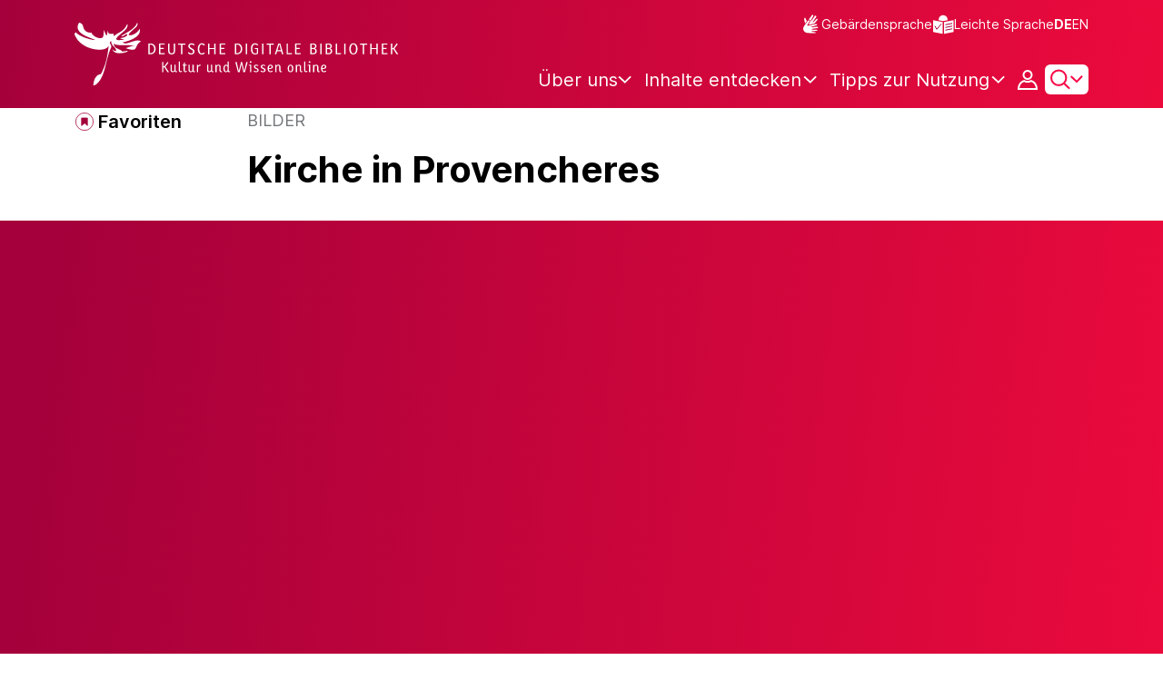

--- FILE ---
content_type: text/html;charset=UTF-8
request_url: https://www.deutsche-digitale-bibliothek.de/item/DSNNXUHZWXBY6EWF3UHZ5ZIBVSSEAPNH
body_size: 16634
content:





<!DOCTYPE html>
<html lang="de">
<head>
    <title>Kirche in Provencheres - Deutsche Digitale Bibliothek</title>
    <meta charset="utf-8"/>
    
        <meta name="viewport" content="width=device-width, initial-scale=1"/>
    
    <meta name="mobile-web-app-capable" content="yes"/>
    <meta name="apple-mobile-web-app-status-bar-style" content="default"/>
    <meta name="referrer" content="strict-origin-when-cross-origin"/>

    <link rel="search" title="Deutsche Digitale Bibliothek"
          href="/opensearch_de.osdx"
          type="application/opensearchdescription+xml"/>

    

    <script type="text/javascript" src="/assets/i18n/de/messages-5c88dca3e54385a31546dbb8eb51e59c.js" ></script>

    <script type="text/javascript" src="/assets/vendor/bootstrap-5.3.6/bootstrap.bundle.min-72ebbd786afa713b64f2a5958515f0d3.js" ></script>
    <link rel="stylesheet" href="/assets/vendor/bootstrap-5.3.6/bootstrap.min-2115a3b579b5003c4731570952d0ade9.css" />
    <link rel="stylesheet" href="/assets/main-ddb-1edab04df476290509f3af52320b8422.css" />

    <link rel="icon" sizes="any" href="/assets/favicon/ddb/ddb-favicon-c3882c4d4560ae7c63b60e941c3e6bd4.ico"/>
    <link rel="icon" type="image/svg+xml" href="/assets/favicon/ddb/ddb-favicon-ea43cf3fd0311f5eeda3dbca300356c3.svg"/>
    <link rel="apple-touch-icon" href="/assets/favicon/ddb/ddb-apple-touch-icon-8895b46c7fe49c543ea0e764928768db.png"/>
    <link rel="manifest" href="/assets/favicon/ddb/ddb-d254564d657c982fa1978eff61ed2e5b.webmanifest"/>
    
    
    
    <link rel="canonical"
          href="https://www.deutsche-digitale-bibliothek.de/item/DSNNXUHZWXBY6EWF3UHZ5ZIBVSSEAPNH"/>
    <meta name="page" content="item" data-providerId="http://www.deutsche-digitale-bibliothek.de/organization/2232YVSIZTZYDAZIBI25LW3TZUY6DZVH" data-sector="http://ddb.vocnet.org/sparte/sparte001" data-mediaType="http://ddb.vocnet.org/medientyp/mt002"/>
    <meta name="layout" content="main"/>

    
    <meta property="og:title" content="Kirche in Provencheres"/>
    <meta property="og:type" content="website"/>
    <meta property="og:url" content="https://www.deutsche-digitale-bibliothek.de/item/DSNNXUHZWXBY6EWF3UHZ5ZIBVSSEAPNH"/>
    <meta property="og:site_name" content="Deutsche Digitale Bibliothek"/>
    <meta property="og:locale" content="de_DE"/>
    <meta property="og:image" content="https://iiif.deutsche-digitale-bibliothek.de/image/2/34ca9e3d-2e91-4378-a2af-27786893debe/full/full/0/default.jpg"/>
    <meta property="og:image:width" content="600"/>
    <meta property="og:image:height" content="934"/>
    
    <script type="application/ld+json">
    {
      "@context": "https://schema.org",
      "@type": "ImageObject",
      "contentUrl": "https://iiif.deutsche-digitale-bibliothek.de/image/2/34ca9e3d-2e91-4378-a2af-27786893debe/full/full/0/default.jpg",
      "name": "Kirche in Provencheres",
      "license": "https://creativecommons.org/publicdomain/zero/1.0/deed.de",
      "width": "600",
      "height": "934",
      "representativeOfPage": "true"
    }
    </script>
    


    
    <!-- Matomo -->
<script>

    function getPageName() {
        return document.querySelector("meta[name=page]").getAttribute("content");
    }

    function getCookie(name) {
        const cookies = document.cookie.split("; ");
        for (const cookie of cookies) {
            const i = cookie.indexOf("=");
            if (i === -1) continue; // skip malformed cookies
            const k = cookie.slice(0, i);
            const v = cookie.slice(i + 1);
            if (k === name) {
                return v;
            }
        }
        return null;
    }

    // Matomo _paq variable
    var _paq = window._paq = window._paq || [];

    const isFullTrackingEnabled = getCookie("cb_cookie_notice");
    if (isFullTrackingEnabled === null) {
        // -------- Phase 1: Before Consent decision (minimal tracking, GDPR compliance) --------
        _paq.push(['requireCookieConsent']);
        _paq.push(['disableBrowserFeatureDetection']); // disables plugins, screen size, etc.
    }

    //---------------- Page specific search analysis ---------------
    var isObjectSearchResultPage = getPageName() === "results";
    var isPersonSearchResultPage = getPageName() === "searchperson";
    var isOrganizationSearchResultPage = getPageName() === "searchinstitution";
    var isArticleSearchResultPage = getPageName() === "searcharticle";
    var isNewspaperSearchResultPage = getPageName() === "newspaper/search";
    var isSearchResultPage = isObjectSearchResultPage || isPersonSearchResultPage || isOrganizationSearchResultPage || isArticleSearchResultPage || isNewspaperSearchResultPage;

    var isItemDetailPage = getPageName() === "item";
    var isNewspaperItemDetailPage = getPageName() === "newspaper/item";

    // Track not Special pages. Those are handled separately in matomoManager.js
    if(!isNewspaperItemDetailPage && !isItemDetailPage && !isSearchResultPage) {
        _paq.push(["trackPageView"]);
    }

    _paq.push(['setDomains', ["viewer.deutsche-digitale-bibliothek.de"]]);
    _paq.push(["setCustomVariable", 1, "js", "on", "visit"]);
    _paq.push(["setExcludedQueryParams", ["by","callback","category","clearFilter","clustered","entityid","facet","facets","facetValues","filterValues","firstHit","hit","id","issuepage","isThumbnailFiltered","keepFilters","lastHit","last_update","minDocs","normdata","offset","onlyWithData","order","query","rows","sort","ALPHA_ASC","ALPHA_DESC","sort_field","random","RELEVANCE","time_asc","time_desc","variantId","viewType","grid","list","thumbnail-filter","search_count","hitNumber","lang","reqType","_","random_seed","randomSeed","randomseed","its_url_id","digitalisat","fbclid"]]);
    _paq.push(["enableLinkTracking"]);
    (function () {
        var u = (("https:" == document.location.protocol) ? "https" : "http") + "://report.deutsche-digitale-bibliothek.de/";
        _paq.push(["setTrackerUrl", u + "matomo.php"]);
        _paq.push(["setSiteId", "3"]);
        var d = document, g = d.createElement("script"), s = d.getElementsByTagName("script")[0];
        g.type = "text/javascript";
        g.async = true;
        g.src = (("https:" == document.location.protocol) ? "https" : "http") + "://report.deutsche-digitale-bibliothek.de/matomo.js";
        s.parentNode.insertBefore(g, s);
    })();
</script>
<noscript><p><img referrerpolicy="no-referrer-when-downgrade" src="https://report.deutsche-digitale-bibliothek.de/matomo.php?idsite=3&amp;rec=1" style="border:0;" alt="" /></p></noscript>
<!-- End Matomo Code -->
</head>



<div id="viewport-info">
    <div class="d-block d-sm-none d-md-none d-lg-none d-xl-none" data-size="xs"></div>
    <div class="d-none d-sm-block d-md-none d-lg-none d-xl-none" data-size="sm"></div>
    <div class="d-none d-sm-none d-md-block d-lg-none d-xl-none" data-size="md"></div>
    <div class="d-none d-sm-none d-md-none d-lg-block d-xl-none" data-size="lg"></div>
    <div class="d-none d-sm-none d-md-none d-lg-none d-xl-block" data-size="xl"></div>
</div>


<body class="theme-ddb item ">

    
        
<div class="cookie-notice" id="cookie-notice2">
    <div class="cookie-wrapper">
        <p>Auf unserer Webseite werden neben den technisch erforderlichen Cookies noch Cookies zur statistischen Auswertung gesetzt. Sie können die Website auch ohne diese Cookies nutzen. Durch Klicken auf „Ich stimme zu“ erklären Sie sich einverstanden, dass wir Cookies zu Analyse-Zwecken setzen. In unserer <a href="/content/datenschutzerklaerung#cookies">Datenschutzerklärung</a> finden Sie weitere Informationen. Dort können Sie Ihre Cookie-Einstellungen jederzeit ändern.</p>
        <button id="cookie-accept" class="btn btn-primary cookie-btn"
                aria-controls="cookie-accept">Ich stimme zu</button>
        <button id="cookie-refuse" class="btn btn-secondary cookie-btn"
                aria-controls="cookie-refuse">Ich lehne ab</button>
    </div>
</div>

        



<a class="visually-hidden-focusable skip-link" href="#main-container">
    Direkt zum Inhalt
</a>

<header class="header">
    <div class="container header-container">
    
        <a href="/" title="Startseite">
            <picture>
                <source srcset="/assets/ddb-logo-lg-09861113a626a68e170a03d1cba40d51.svg" media="(min-width: 768px)"/>
                <img class="logo" src="/assets/ddb-logo-sm-ad9b53faf32d6d976dc03c7dd8a17ca6.svg"
                     alt="Logo: Deutsche Digitale Bibliothek"/>
            </picture>
        </a>

        <div class="header-controls">
            <div class="top-row">
                

<ul class="header-icons-container">
    <li>
        <a href="/content/gebaerdensprache" class="link-header-top sign-language-icon">
            Gebärdensprache
        </a>
    </li>
    <li>
        <a href="/content/leichte-sprache" class="link-header-top header-icon">
            Leichte Sprache
        </a>
    </li>
</ul>
                

<div class="language-switch">
    
    
    
    
        <a href="/item/DSNNXUHZWXBY6EWF3UHZ5ZIBVSSEAPNH?lang=en" class="link-language" aria-label="Die Sprache der Webseite zu Englisch wechseln">
            <span class="active german">DE</span>
        </a>
        <a href="/item/DSNNXUHZWXBY6EWF3UHZ5ZIBVSSEAPNH?lang=en" class="link-language" aria-label="Die Sprache der Webseite zu Englisch wechseln">
            <span class="">EN</span>
        </a>
    
</div>

            </div>

            <div class="bottom-row">
                
                <nav class="main-nav">
                    <ul>
                        




    

    <li class="level-1 ">
        


  <button class="open-btn header-dropdown-item-content" type="button"
          data-tippy-dropdown-template-id="ddb-main-f589d58b-2904-4020-8ebb-f232688bd761" data-tippy-placement="bottom">
    <span class="bold-shift" data-text="Über uns">Über uns</span>
  </button>

        
            <div id="ddb-main-f589d58b-2904-4020-8ebb-f232688bd761" style="display: none">
                <div class="header-dropdown">
                    <ul>
                        
                            
                            <li class="level-2 header-dropdown-item ">
                                


  <a class="header-dropdown-item-content" href="/content/wer-wir-sind">
    Wer wir sind
  </a>

                                
                            </li>
                        
                            
                            <li class="level-2 header-dropdown-item ">
                                


  <a class="header-dropdown-item-content" href="/content/wie-wir-organisiert-sind">
    Wie wir organisiert sind
  </a>

                                
                            </li>
                        
                            
                            <li class="level-2 header-dropdown-item ">
                                


  <a class="header-dropdown-item-content" href="/about-us/institutions">
    Beteiligte Kultureinrichtungen
  </a>

                                
                            </li>
                        
                    </ul>
                </div>
            </div>
        
    </li>

    

    <li class="level-1 ">
        


  <button class="open-btn header-dropdown-item-content" type="button"
          data-tippy-dropdown-template-id="ddb-main-1e652d51-ab0c-44ba-bac6-a94ade82d3f5" data-tippy-placement="bottom">
    <span class="bold-shift" data-text="Inhalte entdecken">Inhalte entdecken</span>
  </button>

        
            <div id="ddb-main-1e652d51-ab0c-44ba-bac6-a94ade82d3f5" style="display: none">
                <div class="header-dropdown">
                    <ul>
                        
                            
                            <li class="level-2 header-dropdown-item ">
                                


  <a class="header-dropdown-item-content" href="/content/dossiers">
    Dossiers
  </a>

                                
                            </li>
                        
                            
                            <li class="level-2 header-dropdown-item ">
                                


  <a class="header-dropdown-item-content" href="/content/virtuelle-ausstellungen">
    Virtuelle Ausstellungen
  </a>

                                
                            </li>
                        
                            
                            <li class="level-2 header-dropdown-item ">
                                


  <a class="header-dropdown-item-content" href="/content/lernen-und-entdecken-bildungsangebote-der-deutschen-digitalen-bibliothek">
    Bildungsangebote
  </a>

                                
                            </li>
                        
                            
                            <li class="level-2 header-dropdown-item ">
                                


  <a class="header-dropdown-item-content" href="/content/blog">
    Blog
  </a>

                                
                            </li>
                        
                            
                            <li class="level-2 header-dropdown-item ">
                                


  <a class="header-dropdown-item-content" href="/content/galleries">
    Bildergalerien
  </a>

                                
                            </li>
                        
                            
                            <li class="level-2 header-dropdown-item ">
                                


  <a class="header-dropdown-item-content" href="/content/kalenderblatt">
    Kalenderblatt
  </a>

                                
                            </li>
                        
                    </ul>
                </div>
            </div>
        
    </li>

    

    <li class="level-1 ">
        


  <button class="open-btn header-dropdown-item-content" type="button"
          data-tippy-dropdown-template-id="ddb-main-6ab0a0b2-965b-46a2-95ca-f7cc9547ab10" data-tippy-placement="bottom">
    <span class="bold-shift" data-text="Tipps zur Nutzung">Tipps zur Nutzung</span>
  </button>

        
            <div id="ddb-main-6ab0a0b2-965b-46a2-95ca-f7cc9547ab10" style="display: none">
                <div class="header-dropdown">
                    <ul>
                        
                            
                            <li class="level-2 header-dropdown-item ">
                                


  <a class="header-dropdown-item-content" href="/content/wie-suche-ich-im-portal">
    Wie suche ich im Portal
  </a>

                                
                            </li>
                        
                            
                            <li class="level-2 header-dropdown-item ">
                                


  <a class="header-dropdown-item-content" href="/content/suchergebnisse-verwenden">
    Suchergebnisse verwenden
  </a>

                                
                            </li>
                        
                            
                            <li class="level-2 header-dropdown-item ">
                                


  <a class="header-dropdown-item-content" href="/content/sensible-und-diskriminierende-inhalte-der-deutschen-digitalen-bibliothek">
    Sensible Inhalte
  </a>

                                
                            </li>
                        
                    </ul>
                </div>
            </div>
        
    </li>

                    </ul>
                </nav>

                
                <div class="person-icon">
                    
                    
                        <button class="user logged-out"
                                type="button"
                                data-bs-toggle="modal"
                                data-bs-target="#loginModal"
                                aria-label="Anmelden">
                        </button>
                    
                </div>

                
                <button class="search-icon-wrapper chevron-icon" id="header-search-icon" type="button"
                        data-bs-toggle="collapse"
                        data-bs-target="#searchModuleCollapse"
                        aria-expanded="false" aria-controls="searchModuleCollapse">
                    <span class="icon-search"></span>
                </button>

            
                <a href="/item/findById" id="menuIcon" class="menu" role="button" aria-label="Seitenmenü öffnen" data-bs-toggle="offcanvas" data-bs-target="#sideBar" aria-controls="sideBar" aria-expanded="false">
                    <span class="visually-hidden">Seitenmenü öffnen</span>
                </a>
            </div>
        </div>
    </div>
    
<section class="search-section collapse "
         id="searchModuleCollapse" aria-labelledby="search-section-title">
    <div class="search-section-wrapper container">
        <h2 class="h2-ddb search-section-title" id="search-section-title">
            Deutschlands Kulturerbe digital
        </h2>

        <div class="search-section-form">
            












    






    
    
    


<form action="/searchresults" method="get" role="search" id="form-search" >
    <ul class="navigation-group standard-search">
        <li>
            <button type="button"
                    class="navigation-item js-hide-person-info js-hide-organization-info js-hide-article-info active"
                    id="modal-search-objects"
                    data-url="/searchresults"
                    data-autocomplete-target="/apis/autocomplete"
                    data-placeholder="Suche in mehr als 63 Millionen Objekten"
                    data-text="Objekte"
                    data-value=""
                    aria-selected="true">
                Objekte
            </button>
        </li>
        <li>
            <button type="button"
                    class="navigation-item js-hide-info js-hide-organization-info js-hide-article-info "
                    id="modal-search-persons"
                    data-url="/search/person"
                    data-autocomplete-target="/apis/personAutocomplete"
                    data-placeholder="Suchbegriff eingeben"
                    data-text="Personen"
                    data-value=""
                    aria-selected="false">
                Personen
            </button>

        </li>
        <li>
            <button type="button"
                    class="navigation-item js-hide-info js-hide-person-info js-hide-article-info "
                    id="modal-search-institutions"
                    data-url="/search/organization"
                    data-autocomplete-target="/apis/institutionAutocomplete"
                    data-placeholder="Suchbegriff eingeben"
                    data-text="Organisationen"
                    data-value=""
                    aria-selected="false">
                Organisationen
            </button>
        </li>
        <li>
            <button type="button"
                    class="navigation-item js-hide-info js-hide-person-info js-hide-organization-info "
                    id="modal-search-articles"
                    data-url="/search/content"
                    data-autocomplete-target="/apis/articleAutocomplete"
                    data-placeholder="Suchbegriff eingeben"
                    data-text="Themen"
                    data-value=""
                    aria-selected="false">
                Themen
            </button>
        </li>
    </ul>

    <div class="search-bar-grid
    
    hide-person-info
    hide-organization-info
    hide-article-info">
        <div class="search-bar-extended"></div>
        <input type="search" class="query" name="query" id="search-input"
               aria-label="Suche"
               autocomplete="off"
               placeholder="Suche in mehr als 26 Millionen Objekten"
               value=""/>

        <button type="button" class="clear" aria-label="Eingabefeld löschen"
                data-target-id="search-input" style="display: none;"></button>

        <div class="thumbnail-filter-container">
            <div class="thumbnail-filter-tabs">
                <input type="radio" id="thumbnail-filter-off" name="isThumbnailFiltered"
                       value="false" 
                       data-placeholder="Suche in mehr als 63 Millionen Objekten">
                <label for="thumbnail-filter-off">Alle Objekte</label>
                <input type="radio" id="thumbnail-filter-on" name="isThumbnailFiltered"
                       value="true" checked=checked
                       data-placeholder="Suche in mehr als 26 Millionen Objekten">
                <label for="thumbnail-filter-on">Digitalisierte Objekte</label>
            </div>
        </div>

        <button id="search-submit" type="submit" aria-label="Suche"></button>
    </div>
</form>


        </div>
    </div>
</section>

    
    

<div class="offcanvas offcanvas-end sidebar" tabindex="-1" id="sideBar" data-bs-keyboard="false"
     data-bs-backdrop="false">
    <div class="offcanvas-header">
        <div class="sidebar-header">
            

<div class="language-switch">
    
    
    
    
        <a href="/item/DSNNXUHZWXBY6EWF3UHZ5ZIBVSSEAPNH?lang=en" class="link-language" aria-label="Die Sprache der Webseite zu Englisch wechseln">
            <span class="active german">DE</span>
        </a>
        <a href="/item/DSNNXUHZWXBY6EWF3UHZ5ZIBVSSEAPNH?lang=en" class="link-language" aria-label="Die Sprache der Webseite zu Englisch wechseln">
            <span class="">EN</span>
        </a>
    
</div>

            <button type="button" class="close-button" data-bs-dismiss="offcanvas" aria-label="Seitenmenü schließen">
            </button>
        </div>
        

<ul class="header-icons-container">
    <li>
        <a href="/content/gebaerdensprache" class="link-header-top sign-language-icon">
            Gebärdensprache
        </a>
    </li>
    <li>
        <a href="/content/leichte-sprache" class="link-header-top header-icon">
            Leichte Sprache
        </a>
    </li>
</ul>
    </div>

    <div class="offcanvas-body">
        <ul class="nav flex-column accordion" id="sideBarPanels">
            




  

  <li class="level-1 ">
    


  <div class="accordion-header" id="heading-f589d58b-2904-4020-8ebb-f232688bd761">
    <button class="open-btn collapsed"
            type="button"
            data-bs-toggle="collapse"
            data-bs-target="#ddb-f589d58b-2904-4020-8ebb-f232688bd761"
            aria-expanded="false"
            aria-controls="ddb-f589d58b-2904-4020-8ebb-f232688bd761">
      Über uns
    </button>
  </div>

    
      <div class="collapse accordion-collapse" aria-labelledby="heading-f589d58b-2904-4020-8ebb-f232688bd761" id="ddb-f589d58b-2904-4020-8ebb-f232688bd761">
        <ul>
          
            
            <li class="level-2 ">
              


  <a href="/content/wer-wir-sind">
    Wer wir sind
  </a>

              
            </li>
          
            
            <li class="level-2 ">
              


  <a href="/content/wie-wir-organisiert-sind">
    Wie wir organisiert sind
  </a>

              
            </li>
          
            
            <li class="level-2 ">
              


  <a href="/about-us/institutions">
    Beteiligte Kultureinrichtungen
  </a>

              
            </li>
          
        </ul>
      </div>
    
  </li>

  

  <li class="level-1 ">
    


  <div class="accordion-header" id="heading-1e652d51-ab0c-44ba-bac6-a94ade82d3f5">
    <button class="open-btn collapsed"
            type="button"
            data-bs-toggle="collapse"
            data-bs-target="#ddb-1e652d51-ab0c-44ba-bac6-a94ade82d3f5"
            aria-expanded="false"
            aria-controls="ddb-1e652d51-ab0c-44ba-bac6-a94ade82d3f5">
      Inhalte entdecken
    </button>
  </div>

    
      <div class="collapse accordion-collapse" aria-labelledby="heading-1e652d51-ab0c-44ba-bac6-a94ade82d3f5" id="ddb-1e652d51-ab0c-44ba-bac6-a94ade82d3f5">
        <ul>
          
            
            <li class="level-2 ">
              


  <a href="/content/dossiers">
    Dossiers
  </a>

              
            </li>
          
            
            <li class="level-2 ">
              


  <a href="/content/virtuelle-ausstellungen">
    Virtuelle Ausstellungen
  </a>

              
            </li>
          
            
            <li class="level-2 ">
              


  <a href="/content/lernen-und-entdecken-bildungsangebote-der-deutschen-digitalen-bibliothek">
    Bildungsangebote
  </a>

              
            </li>
          
            
            <li class="level-2 ">
              


  <a href="/content/blog">
    Blog
  </a>

              
            </li>
          
            
            <li class="level-2 ">
              


  <a href="/content/galleries">
    Bildergalerien
  </a>

              
            </li>
          
            
            <li class="level-2 ">
              


  <a href="/content/kalenderblatt">
    Kalenderblatt
  </a>

              
            </li>
          
        </ul>
      </div>
    
  </li>

  

  <li class="level-1 ">
    


  <div class="accordion-header" id="heading-6ab0a0b2-965b-46a2-95ca-f7cc9547ab10">
    <button class="open-btn collapsed"
            type="button"
            data-bs-toggle="collapse"
            data-bs-target="#ddb-6ab0a0b2-965b-46a2-95ca-f7cc9547ab10"
            aria-expanded="false"
            aria-controls="ddb-6ab0a0b2-965b-46a2-95ca-f7cc9547ab10">
      Tipps zur Nutzung
    </button>
  </div>

    
      <div class="collapse accordion-collapse" aria-labelledby="heading-6ab0a0b2-965b-46a2-95ca-f7cc9547ab10" id="ddb-6ab0a0b2-965b-46a2-95ca-f7cc9547ab10">
        <ul>
          
            
            <li class="level-2 ">
              


  <a href="/content/wie-suche-ich-im-portal">
    Wie suche ich im Portal
  </a>

              
            </li>
          
            
            <li class="level-2 ">
              


  <a href="/content/suchergebnisse-verwenden">
    Suchergebnisse verwenden
  </a>

              
            </li>
          
            
            <li class="level-2 ">
              


  <a href="/content/sensible-und-diskriminierende-inhalte-der-deutschen-digitalen-bibliothek">
    Sensible Inhalte
  </a>

              
            </li>
          
        </ul>
      </div>
    
  </li>

        </ul>
    </div>
</div>

</header>


    


<div id="main-container" class="container-fluid" role="main">
    

<div class="item-page">
    

    

<div class="container item-header">
    <div class="row">
        <div class="col-xl-2 item-controls-description">
            




    <button class="favorites-button ddb-link add-to-favorites"
            data-bs-toggle="modal"
            data-bs-target="#loginModal"
            aria-label="Zu Favoriten hinzufügen"
            data-tippy-content="Zu Favoriten hinzufügen">
        Favoriten
    </button>




<!-- Confirmation copy modal -->
<div class="modal fade" id="addToFavoritesModal" tabindex="-1" role="dialog"
     aria-labelledby="addToFavoritesModal" aria-hidden="true">
    <div class="modal-dialog modal-dialog-centered" role="document">
        <div class="modal-content">
            <div class="modal-header">
                <div class="modal-title h5-ddb">Das Objekt wurde Ihren Favoriten hinzugefügt.</div>
            </div>

            <div class="modal-body">
                
                <div class="big-text add-to-favorites-description">
                    
                        <input type="hidden" id="default-folder-id" name="default-folder-id" value="">
                        Sie haben bisher noch keine Favoritenlisten erstellt.
                    
                </div>
            </div>

            <div class="modal-footer">
                <input type="hidden" id="item-id" required="required" value=""/>
                <input type="hidden" id="object-type" required="required" value=""/>
                <button type="button" class="btn btn-secondary" data-bs-dismiss="modal">
                    Schließen
                </button>
                
            </div>
        </div>
    </div>
</div>

        </div>

        <div class="col-xl-10 item-title-description">
            <p class="item-object-type">
                Bilder
            </p>

            <h1 class="item-title h1-ddb" id="item-title">
                Kirche in Provencheres
            </h1>

            <div class="show-more-container">
                <button type="button" id="show-more-title" class="ddb-link action expand-all hide"
                        data-related-button-id="show-less-title"
                        data-truncate-target="item-title"
                        aria-expanded="false">Mehr anzeigen</button>
                <button type="button" id="show-less-title" class="ddb-link action collapse-all hide"
                        data-related-button-id="show-more-title"
                        data-show-target="item-title"
                        aria-expanded="true">Weniger anzeigen</button>
            </div>

            <div class="item-detail goto-link off">
                <a href="#item-detail" class="ddb-link jump-mark">
                    zu Verbundenen Objekten
                </a>
            </div>

            



        </div>
    </div>
</div>
    
        





    









<ul class="nav nav-tabs count-items-1 hide" id="binaryTab" role="tablist">
    
    
    
    
        <li class="nav-item" role="presentation">
            <button class="nav-link images" id="image-tab" data-bs-toggle="tab" data-bs-target="#image-binary"
                    type="button" role="tab" aria-controls="image-binary"
                    aria-selected="true">Bild</button>
        </li>
    
    
    
    
</ul>

<div id="binaryTabContent">
    <div class="container tab-content">
        
        
        
        
        
        
            <div class="tab-pane media-tab fade" id="image-binary" role="tabpanel">
                

<div class="media-container">
    





    <div id="viewer-image-toolbar" class="media-controls">
        <button id="menu-button-image-zoom-in" type="button" class="control-button"
                title="Vergrößert das Bild"></button>
        <button id="menu-button-image-zoom-out" type="button" class="control-button"
                title="Verkleinert das Bild"></button>
        <button id="menu-button-image-fullscreen" type="button" class="control-button"
                title="Öffnet das Bild im Vollbild-Modus"></button>
        <button id="menu-button-image-reset" type="button" class="control-button"
                title="Zeigt das Bild in ursprünglicher Größe an"></button>
        <button id="menu-button-image-download" type="button" class="control-button download" data-bs-toggle="modal"
                data-bs-target="#item-download-modal"
                title="Lädt das Objekt herunter"></button>
        
        <button id="menu-button-image-previous" type="button" class="control-button"></button>
        <button id="menu-button-image-next" type="button" class="control-button"></button>
    </div>


    <div class="media-panel">
        <div class="binary-wrapper image-wrapper">
            <div class="binary-container image-container">
                <div id="ddb-iiif-viewer"
                     iiif-data="[{&quot;full&quot;:{&quot;uri&quot;:&quot;https://iiif.deutsche-digitale-bibliothek.de/image/2/34ca9e3d-2e91-4378-a2af-27786893debe/full/full/0/default.jpg&quot;},&quot;list&quot;:{&quot;uri&quot;:&quot;https://iiif.deutsche-digitale-bibliothek.de/image/2/34ca9e3d-2e91-4378-a2af-27786893debe/full/!140,105/0/default.jpg&quot;},&quot;orig&quot;:{&quot;uri&quot;:&quot;&quot;},&quot;preview&quot;:{&quot;uri&quot;:&quot;https://iiif.deutsche-digitale-bibliothek.de/image/2/34ca9e3d-2e91-4378-a2af-27786893debe/full/!440,330/0/default.jpg&quot;,&quot;id&quot;:&quot;34ca9e3d-2e91-4378-a2af-27786893debe&quot;},&quot;thumbnail&quot;:{&quot;uri&quot;:&quot;https://iiif.deutsche-digitale-bibliothek.de/image/2/34ca9e3d-2e91-4378-a2af-27786893debe/full/!116,87/0/default.jpg&quot;},&quot;info&quot;:{&quot;uri&quot;:&quot;https://iiif.deutsche-digitale-bibliothek.de/image/2/34ca9e3d-2e91-4378-a2af-27786893debe/info.json&quot;},&quot;author&quot;:null,&quot;mimeType&quot;:&quot;image/jpeg&quot;,&quot;position&quot;:1,&quot;primary&quot;:true,&quot;ref&quot;:&quot;34ca9e3d-2e91-4378-a2af-27786893debe&quot;,&quot;rights&quot;:&quot;Digitalisierung: Bayerisches Hauptstaatsarchiv&quot;,&quot;rightsUrl&quot;:&quot;http://creativecommons.org/publicdomain/zero/1.0/&quot;,&quot;title&quot;:&quot;Kirche in Provencheres&quot;,&quot;type&quot;:&quot;mediatype_002&quot;,&quot;licenseInformation&quot;:{&quot;text&quot;:&quot;CC0 1.0 Universell&quot;,&quot;url&quot;:&quot;https://creativecommons.org/publicdomain/zero/1.0/deed.de&quot;,&quot;id&quot;:&quot;cc0&quot;,&quot;shortName&quot;:&quot;CC0 1.0&quot;},&quot;width&quot;:600,&quot;height&quot;:934}]"
                     institution="Bayerisches Hauptstaatsarchiv"
                     license=""
                     data-valid-License-List="[&quot;http://creativecommons.org/licenses/by/3.0/de/&quot;,&quot;http://creativecommons.org/licenses/by/4.0/&quot;,&quot;http://creativecommons.org/licenses/by-sa/3.0/de/&quot;,&quot;http://creativecommons.org/licenses/by-sa/4.0/&quot;,&quot;http://creativecommons.org/licenses/by-nd/3.0/de/&quot;,&quot;http://creativecommons.org/licenses/by-nd/4.0/&quot;,&quot;http://creativecommons.org/licenses/by-nc/3.0/de/&quot;,&quot;http://creativecommons.org/licenses/by-nc/4.0/&quot;,&quot;http://creativecommons.org/licenses/by-nc-sa/3.0/de/&quot;,&quot;http://creativecommons.org/licenses/by-nc-sa/4.0/&quot;,&quot;http://creativecommons.org/licenses/by-nc-nd/3.0/de/&quot;,&quot;http://creativecommons.org/licenses/by-nc-nd/4.0/&quot;,&quot;http://creativecommons.org/publicdomain/mark/1.0/&quot;,&quot;http://creativecommons.org/publicdomain/zero/1.0/&quot;,&quot;http://rightsstatements.org/vocab/NoC-NC/1.0/&quot;,&quot;http://rightsstatements.org/vocab/NoC-OKLR/1.0/&quot;]"
                     ddb-item="/item/DSNNXUHZWXBY6EWF3UHZ5ZIBVSSEAPNH"
                     title="Kirche in Provencheres">
                </div>
                <script type="text/javascript" src="/assets/vendor/openseadragon-bin-5.0.1/openseadragon.min-768a3f39f04f8ea94fbc17adcb80c799.js" ></script>
            </div>
            
                
            
                

<div class="media-image-description-holder">
    <div class="media-image-description-wrapper">
        
        

        
            
            
        

        <div class="media-image-title-author">
            <p class="media-image-title">
                <span class="media-image-title-text">
                    Digitalisierung: Bayerisches Hauptstaatsarchiv
                </span>
                <span class="media-image-caption-ellipsis"/>
            </p>
        </div>
        <p class="media-image-license">
            

<a href="https://creativecommons.org/publicdomain/zero/1.0/deed.de" target="_blank" data-license-id="cc0" class="ddb-text-link mini media-license-link">CC0 1.0 Universell</a>
        </p>
    </div>
</div>
            
        </div>

        
    </div>
</div>
            </div>
        
        
        
        
    </div>
    

<!-- The Modal -->
<div class="modal fade download-item-modal" id="item-download-modal" data-institution="Bayerisches Hauptstaatsarchiv"
     data-license=""
     data-valid-License-List="[&quot;http://creativecommons.org/licenses/by/3.0/de/&quot;,&quot;http://creativecommons.org/licenses/by/4.0/&quot;,&quot;http://creativecommons.org/licenses/by-sa/3.0/de/&quot;,&quot;http://creativecommons.org/licenses/by-sa/4.0/&quot;,&quot;http://creativecommons.org/licenses/by-nd/3.0/de/&quot;,&quot;http://creativecommons.org/licenses/by-nd/4.0/&quot;,&quot;http://creativecommons.org/licenses/by-nc/3.0/de/&quot;,&quot;http://creativecommons.org/licenses/by-nc/4.0/&quot;,&quot;http://creativecommons.org/licenses/by-nc-sa/3.0/de/&quot;,&quot;http://creativecommons.org/licenses/by-nc-sa/4.0/&quot;,&quot;http://creativecommons.org/licenses/by-nc-nd/3.0/de/&quot;,&quot;http://creativecommons.org/licenses/by-nc-nd/4.0/&quot;,&quot;http://creativecommons.org/publicdomain/mark/1.0/&quot;,&quot;http://creativecommons.org/publicdomain/zero/1.0/&quot;,&quot;http://rightsstatements.org/vocab/NoC-NC/1.0/&quot;,&quot;http://rightsstatements.org/vocab/NoC-OKLR/1.0/&quot;]"
     data-ddb-item="/item/DSNNXUHZWXBY6EWF3UHZ5ZIBVSSEAPNH"
     data-title="Kirche in Provencheres">
    <div class="modal-dialog modal-dialog-centered">
        <div class="modal-content download-item-content">
            <div class="modal-body download-item-body">
                <div>
                    <h2 class="h5-ddb">Download</h2>

                    <div class="subtitle">Quellenangabe</div>
                    <input
                            type="text" class="form-control-plaintext text-input download-copy" name="downloadlink"
                            id="downloadlink" data-tippy-content="Der Link wurde in die Zwischenablage kopiert." data-tippy-trigger="click">
                    <div class="source-title">Klicken Sie auf die Quellenangabe, um den Text zu kopieren.</div>
                </div>

                <div class="button-container">
                    <button type="button" class="btn btn-secondary"
                            data-bs-dismiss="modal">Schließen</button>
                    <button type="button" class="btn btn-primary download-item-button"><a
                            class="download-destination">Download</a>
                    </button>
                </div>
            </div>
        </div>
    </div>
</div>
</div>

    
    <div class="item-detail item-content item-wrapper">
        <div class="container">
            <div class="row">
                <div class="col-12 col-xl-7 item-description accordions">
                    

<div class="accordion accordion-flush accordion-container">
    <div class="d-flex justify-content-end">
        <div class="expandAll">
            <button type="button" class="ddb-link action expand-all"
                    aria-expanded="false">Alle ausklappen
            </button>
        </div>

        <div class="collapseAll hide">
            <button type="button" class="ddb-link action collapse-all"
                    aria-expanded="true">Alle einklappen
            </button>
        </div>
    </div>
    
        

<div class="accordion-item accordion-holder">
    <h2 class="accordion-header accordion-header-holder" id="accordion-1">
        <button class="accordion-button accordion-button-holder"
                type="button"
                data-bs-toggle="collapse"
                data-bs-target="#collapse-1"
                aria-expanded="true"
                aria-controls="collapse-1">
            Objekt anzeigen
        </button>
    </h2>

    <div id="collapse-1" class="accordion-collapse collapse show accordion-collapse-holder">
        <div class="accordion-body accordion-text-holder">
            


    
        <dl class="accordion-text-wrapper" data-id="flex_arch_004">
            <dt class="accordion-key-wrapper col-md-4">Archivaliensignatur</dt>
            <dd class="col-md-8">
                <div class="accordion-wrapper-item" id="accordion-wrapper-item-1-0">
                    
                        <span>Staud.-Slg., BayHStA, Staud.-Slg. 5235</span>
                        <br/>
                    
                </div>
                <button type="button" id="show-more-text-1-0" class="ddb-link action expand-all hide"
                        data-truncate-target="accordion-wrapper-item-1-0"
                        aria-controls="accordion-wrapper-item-1-0"
                        aria-expanded="false">Mehr anzeigen</button>
                <button type="button" id="show-less-text-1-0" class="ddb-link action collapse-all hide"
                        data-show-target="accordion-wrapper-item-1-0"
                        aria-controls="accordion-wrapper-item-1-0"
                        aria-expanded="true">Weniger anzeigen</button>
            </dd>
        </dl>
    
        <dl class="accordion-text-wrapper" data-id="flex_arch_017">
            <dt class="accordion-key-wrapper col-md-4">Sprache der Unterlagen</dt>
            <dd class="col-md-8">
                <div class="accordion-wrapper-item" id="accordion-wrapper-item-1-1">
                    
                        <span>ger</span>
                        <br/>
                    
                </div>
                <button type="button" id="show-more-text-1-1" class="ddb-link action expand-all hide"
                        data-truncate-target="accordion-wrapper-item-1-1"
                        aria-controls="accordion-wrapper-item-1-1"
                        aria-expanded="false">Mehr anzeigen</button>
                <button type="button" id="show-less-text-1-1" class="ddb-link action collapse-all hide"
                        data-show-target="accordion-wrapper-item-1-1"
                        aria-controls="accordion-wrapper-item-1-1"
                        aria-expanded="true">Weniger anzeigen</button>
            </dd>
        </dl>
    
        <dl class="accordion-text-wrapper" data-id="flex_arch_019">
            <dt class="accordion-key-wrapper col-md-4">Sonstige Erschließungsangaben</dt>
            <dd class="col-md-8">
                <div class="accordion-wrapper-item" id="accordion-wrapper-item-1-2">
                    
                        <span>Medium: A = Analoges Archivalie</span>
                        <br/>
                    
                </div>
                <button type="button" id="show-more-text-1-2" class="ddb-link action expand-all hide"
                        data-truncate-target="accordion-wrapper-item-1-2"
                        aria-controls="accordion-wrapper-item-1-2"
                        aria-expanded="false">Mehr anzeigen</button>
                <button type="button" id="show-less-text-1-2" class="ddb-link action collapse-all hide"
                        data-show-target="accordion-wrapper-item-1-2"
                        aria-controls="accordion-wrapper-item-1-2"
                        aria-expanded="true">Weniger anzeigen</button>
            </dd>
        </dl>
    







        </div>
    </div>
</div>
    
    
        

<div class="accordion-item accordion-holder">
    <h2 class="accordion-header accordion-header-holder" id="accordion-2">
        <button class="accordion-button accordion-button-holder"
                type="button"
                data-bs-toggle="collapse"
                data-bs-target="#collapse-2"
                aria-expanded="true"
                aria-controls="collapse-2">
            Verweise und Beziehungen
        </button>
    </h2>

    <div id="collapse-2" class="accordion-collapse collapse show accordion-collapse-holder">
        <div class="accordion-body accordion-text-holder">
            



    
        <dl class="accordion-text-wrapper" data-id="flex_arch_029">
            <dt class="accordion-key-wrapper col-md-4">Kontext</dt>
            <dd class="col-md-8">
                <div class="accordion-wrapper-item" id="accordion-wrapper-item-2-0">
                    
                        <span>Staudinger-Sammlung >> Staudinger-Sammlung >> Westfront allgemein</span>
                        <br/>
                    
                </div>
                <button type="button" id="show-more-text-2-0" class="ddb-link action expand-all hide"
                        data-truncate-target="accordion-wrapper-item-2-0"
                        aria-controls="accordion-wrapper-item-2-0"
                        aria-expanded="false">Mehr anzeigen</button>
                <button type="button" id="show-less-text-2-0" class="ddb-link action collapse-all hide"
                        data-show-target="accordion-wrapper-item-2-0"
                        aria-controls="accordion-wrapper-item-2-0"
                        aria-expanded="true">Weniger anzeigen</button>
            </dd>
        </dl>
    
        <dl class="accordion-text-wrapper" data-id="flex_arch_001">
            <dt class="accordion-key-wrapper col-md-4">Bestand</dt>
            <dd class="col-md-8">
                <div class="accordion-wrapper-item" id="accordion-wrapper-item-2-1">
                    
                        <span>Staud.-Slg. Staudinger-Sammlung</span>
                        <br/>
                    
                </div>
                <button type="button" id="show-more-text-2-1" class="ddb-link action expand-all hide"
                        data-truncate-target="accordion-wrapper-item-2-1"
                        aria-controls="accordion-wrapper-item-2-1"
                        aria-expanded="false">Mehr anzeigen</button>
                <button type="button" id="show-less-text-2-1" class="ddb-link action collapse-all hide"
                        data-show-target="accordion-wrapper-item-2-1"
                        aria-controls="accordion-wrapper-item-2-1"
                        aria-expanded="true">Weniger anzeigen</button>
            </dd>
        </dl>
    






        </div>
    </div>
</div>
    
    
    
    
        

<div class="accordion-item accordion-holder">
    <h2 class="accordion-header accordion-header-holder" id="accordion-5">
        <button class="accordion-button accordion-button-holder"
                type="button"
                data-bs-toggle="collapse"
                data-bs-target="#collapse-5"
                aria-expanded="true"
                aria-controls="collapse-5">
            Weitere Informationen
        </button>
    </h2>

    <div id="collapse-5" class="accordion-collapse collapse show accordion-collapse-holder">
        <div class="accordion-body accordion-text-holder">
            






    


    <dl class="accordion-text-wrapper">
        <dt class="accordion-key-wrapper col-12 col-md-4">Weitere Objektseiten</dt>
        <dd class="col-12 col-md-8">
            
                <div class="accordion-wrapper-item">
                    <a href="https://www.archivportal-d.de/item/DSNNXUHZWXBY6EWF3UHZ5ZIBVSSEAPNH" class="underlined">Objekt im "Archivportal-D" anzeigen</a>
                </div>
            
            
            
        </dd>
    </dl>

    
        <dl class="accordion-text-wrapper" data-id="flex_arch_006">
            <dt class="accordion-key-wrapper col-md-4">Provenienz</dt>
            <dd class="col-md-8">
                
                    
                        <div class="accordion-wrapper-item" id="accordion-wrapper-item-5-0">



  
    <span class="flex_arch_006">Staudinger-Sammlung</span>
  
</div>
                        <button type="button" id="show-more-text-5-0" class="ddb-link action expand-all hide"
                                data-truncate-target="accordion-wrapper-item-5-0"
                                aria-controls="accordion-wrapper-item-5-0"
                                aria-expanded="false">Mehr anzeigen</button>
                        <button type="button" id="show-less-text-5-0" class="ddb-link action collapse-all hide"
                                data-show-target="accordion-wrapper-item-5-0"
                                aria-controls="accordion-wrapper-item-5-0"
                                aria-expanded="true">Weniger anzeigen</button>
                    
                
            </dd>
        </dl>
    
        <dl class="accordion-text-wrapper" data-id="flex_arch_009">
            <dt class="accordion-key-wrapper col-md-4">Digitalisat im Angebot des Archivs</dt>
            <dd class="col-md-8">
                
                    
                        <div class="accordion-wrapper-item" id="accordion-wrapper-item-5-1">



  
    <span class="flex_arch_009"><a class="" href="https://www.gda.bayern.de/show/7b7663af-a8ea-4379-b2e4-1c716a707bc7/1" rel="nofollow">https://www.gda.bayern.de/show/7b7663af-a8ea-4379-b2e4-1c716a707bc7/1</a></span>
  
</div>
                        <button type="button" id="show-more-text-5-1" class="ddb-link action expand-all hide"
                                data-truncate-target="accordion-wrapper-item-5-1"
                                aria-controls="accordion-wrapper-item-5-1"
                                aria-expanded="false">Mehr anzeigen</button>
                        <button type="button" id="show-less-text-5-1" class="ddb-link action collapse-all hide"
                                data-show-target="accordion-wrapper-item-5-1"
                                aria-controls="accordion-wrapper-item-5-1"
                                aria-expanded="true">Weniger anzeigen</button>
                    
                
            </dd>
        </dl>
    
        <dl class="accordion-text-wrapper" data-id="&lt;cortex:ingest-date&gt;">
            <dt class="accordion-key-wrapper col-md-4">Letzte Aktualisierung</dt>
            <dd class="col-md-8">
                
                    
                        <span>03.04.2025, 13:31 MESZ</span>
                        <span class="icon-info" tabindex="0"
                              data-tippy-content="Das Datum „Letzte Aktualisierung” gibt an, wann Daten zu einem Objekt das letzte Mal in die Deutsche Digitale Bibliothek eingespielt wurden, z.B. im Rahmen eines Daten-Updates.">
                        </span>
                    
                
            </dd>
        </dl>
    



        </div>
    </div>
</div>
    
</div>
                </div>

                <div class="col-12 col-xl-4 offset-xl-1 item-description core-data-col">
                    

<div class="item-core-data-detail">
    <div class="institution">
        <h2 class="label-core-data">Datenpartner</h2>
        <hr aria-hidden="true"/>

        <div class="institution-title">
            <span>Dieses Objekt wird bereitgestellt von:</span><br>
            <a href="/organization/2232YVSIZTZYDAZIBI25LW3TZUY6DZVH" class="ddb-link organization">Bayerisches Hauptstaatsarchiv</a>.
            <span>Bei Fragen zum Objekt wenden Sie sich bitte an den Datenpartner.</span>
        </div>

        
        
    </div>
</div>

                    


    <div class="item-core-data-detail">
        <h2 class="label-core-data ddb-teaser-text">Objekttyp
        </h2>
        <hr  aria-hidden="true" />
        <ul class="list-unstyled">
            
                <li class="label-core-value">Fotos und Bilder</li>
            
        </ul>
    </div>

                    



                    


                </div>
            </div>
        </div>
    </div>

    <div class="social-icons-section">
        


<p class="share-page-label">Seite teilen:</p>

<a href="/item/findById" id="facebook_share_page" class="social-media facebook" target="_blank"><span class="visually-hidden">Link auf diese Seite in Facebook teilen</span>
</a>
<a href="/item/findById" id="twitter_share_page" class="social-media twitter" target="_blank"><span class="visually-hidden">Link auf diese Seite in Twitter teilen</span>
</a>

<a href="/item/findById" id="linkedIn_share_page" class="social-media linkedIn" target="_blank"><span class="visually-hidden">Link auf diese Seite in Mastodon teilen</span>
</a>

<a href="/item/findById" id="mail_share_page" class="social-media mail" target="_blank"><span class="visually-hidden">Link auf diese Seite per Mail versenden</span>
</a>

<a href="http://www.deutsche-digitale-bibliothek.de/item/DSNNXUHZWXBY6EWF3UHZ5ZIBVSSEAPNH" class="social-media link" href="#" data-bs-toggle="modal" data-bs-target="#copyLinkToPublicPageModal">
    <span class="visually-hidden">Link auf diese Seite kopieren</span>
</a>

<div>
    

<!-- Confirmation copy link to public page modal -->
<div class="modal fade" id="copyLinkToPublicPageModal" tabindex="-1" role="dialog"
     aria-labelledby="copyLinkToPublicPageModal" aria-hidden="true">
    <div class="modal-dialog modal-dialog-centered" role="document">
        <div class="modal-content">
            <div class="modal-header">
                <h2 class="modal-title h5-ddb">Link auf diese Seite</h2>
            </div>

            <div class="modal-body">
                
                    

<input type="text" readonly
       class="form-control-plaintext text-input "
       name="link-to-current-page"
       id="link-to-public-page"
       value=""
       
       aria-errormessage="feedback-link-to-public-page"
       aria-label=""
       placeholder=""
       
    >


                
                <div id="link-copied-message" class="hide" role="status">Der Link wurde in die Zwischenablage kopiert.</div>
            </div>

            <div class="modal-footer">
                <button type="button" id="copy-link-to-public-page-button" aria-label="CopyLink"
                        class="btn btn-primary">
                    Link kopieren
                </button>
                <button type="button" class="btn btn-secondary" data-bs-dismiss="modal">
                    Schließen
                </button>
            </div>
        </div>
    </div>
</div>
</div>

    </div>

    


    <div class="container similar-objects">
        





    


<div class="profile-favorite-header">
    
    <h2 class="h2-ddb">
        
            Ähnliche Objekte
            (12)
        
        
    </h2>


    
        <div class="d-flex align-items-end d-none d-lg-flex">
            <button class="icon-left-arrow-anchor carousel-navigation-button" role="button" data-bs-target="#similar-objects"
                    data-bs-slide="prev" aria-label="Zurück"></button>

            <button class="icon-right-arrow-anchor carousel-navigation-button" role="button" data-bs-target="#similar-objects"
                    data-bs-slide="next" aria-label="Weiter"></button>
        </div>
    


    
        <div class="d-flex align-items-end d-none d-md-flex d-lg-none">
            <button class="icon-left-arrow-anchor carousel-navigation-button" role="button"
                    data-bs-target="#similar-objects-md"
                    data-bs-slide="prev" aria-label="Zurück"></button>

            <button class="icon-right-arrow-anchor carousel-navigation-button" role="button"
                    data-bs-target="#similar-objects-md"
                    data-bs-slide="next" aria-label="Zurück"></button>
        </div>
    
</div>



    <div id="similar-objects" class="ddb-carousel carousel carousel-dark slide d-none d-lg-block pointer-event"
         data-bs-interval="false">
        <div class="carousel-inner">
            
                
                    <div class="carousel-item active ">
                        <div class="row">
                            

                            
                                
                            

                                
                                    
                                    
                                    

<div class="col similar-objects">
    <a href="/item/UWDMBMVDPVEQDZ4L2ANNSBVVE27ZQNRB">
        
            <div class="no-digitalisat">
                <img src="/assets/placeholder/searchResultMediaNoDigitisedMedia.png" alt="Zerstörte Kirchen in Stuttgart, hier: Berger Kirche"/>
            </div>
        
    </a>
    
        <p class="ddb-teaser-text ddb-carousel-item-label">Bilder</p>
    

    <h3 class="h4-ddb ddb-carousel-item-title">Zerstörte Kirchen in Stuttgart, hier: Berger Kirche</h3>
</div>

                                
                                
                            

                            
                                
                            

                                
                                    
                                    
                                    

<div class="col similar-objects">
    <a href="/item/WSDQ47DBPUNPWUD674Q3YBIOYUZ2UCW4">
        
            <div class="no-digitalisat">
                <img src="/assets/placeholder/searchResultMediaNoDigitisedMedia.png" alt="Zerstörte Kirchen in Stuttgart, hier: Berger Kirche"/>
            </div>
        
    </a>
    
        <p class="ddb-teaser-text ddb-carousel-item-label">Bilder</p>
    

    <h3 class="h4-ddb ddb-carousel-item-title">Zerstörte Kirchen in Stuttgart, hier: Berger Kirche</h3>
</div>

                                
                                
                            

                            
                                
                            

                                
                                    
                                    
                                    

<div class="col similar-objects">
    <a href="/item/EKZAJL7BT2HZ4TNHVF5GCPL6JL4FWSDD">
        
            <img src="https://iiif.deutsche-digitale-bibliothek.de/image/2/6c51bbcd-8170-4ac6-a61d-15b57786cdf2/full/!306,450/0/default.jpg" alt="[Rossienie (=Raseiniai, Litauen)]: [orthodoxe Kirche] (&quot;Kirche in ?&quot;)"/>
        
    </a>
    
        <p class="ddb-teaser-text ddb-carousel-item-label">Bilder</p>
    

    <h3 class="h4-ddb ddb-carousel-item-title">[Rossienie (=Raseiniai, Litauen)]: [orthodoxe Kirche] (&quot;Kirche in ?&quot;)</h3>
</div>

                                
                                
                            

                            
                                
                            

                                
                                    
                                    
                                    

<div class="col similar-objects">
    <a href="/item/WJC6ZLGCGAKWCZ4FZQMF24SH3TGZSYSX">
        
            <img src="https://iiif.deutsche-digitale-bibliothek.de/image/2/5ae8e550-8a6d-405c-94e0-6ec288d6ba73/full/!306,450/0/default.jpg" alt="Kirche in Görz"/>
        
    </a>
    
        <p class="ddb-teaser-text ddb-carousel-item-label">Bilder</p>
    

    <h3 class="h4-ddb ddb-carousel-item-title">Kirche in Görz</h3>
</div>

                                
                                
                            
                            
                        </div>
                    </div>
                
            
                
            
                
            
                
            
                
                    <div class="carousel-item  ">
                        <div class="row">
                            

                            
                                
                            

                                
                                    
                                    
                                    

<div class="col similar-objects">
    <a href="/item/YA55CYP2SZ6IWXZOM5MIS2FNETUDEIX7">
        
            <div class="no-digitalisat">
                <img src="/assets/placeholder/searchResultMediaNoDigitisedMedia.png" alt="Kirche in Mergozzo (?)"/>
            </div>
        
    </a>
    
        <p class="ddb-teaser-text ddb-carousel-item-label">Bilder</p>
    

    <h3 class="h4-ddb ddb-carousel-item-title">Kirche in Mergozzo (?)</h3>
</div>

                                
                                
                            

                            
                                
                            

                                
                                    
                                    
                                    

<div class="col similar-objects">
    <a href="/item/Z6DMHP6BMLZDDBBB52CQE4P34I6PKYWW">
        
            <img src="https://iiif.deutsche-digitale-bibliothek.de/image/2/e89ba40e-b8d7-4f54-ac4b-d4886a59ad37/full/!306,450/0/default.jpg" alt="Kirche in Montfaucon"/>
        
    </a>
    
        <p class="ddb-teaser-text ddb-carousel-item-label">Bilder</p>
    

    <h3 class="h4-ddb ddb-carousel-item-title">Kirche in Montfaucon</h3>
</div>

                                
                                
                            

                            
                                
                            

                                
                                    
                                    
                                    

<div class="col similar-objects">
    <a href="/item/6THSG6RHXOLYWM7ISVIYYTBBRLPCDSNW">
        
            <img src="https://iiif.deutsche-digitale-bibliothek.de/image/2/3afd90ed-d3ba-4952-8f57-aa087612f28c/full/!306,450/0/default.jpg" alt="Kirche in Völkersbach."/>
        
    </a>
    
        <p class="ddb-teaser-text ddb-carousel-item-label">Bilder</p>
    

    <h3 class="h4-ddb ddb-carousel-item-title">Kirche in Völkersbach.</h3>
</div>

                                
                                
                            

                            
                                
                            

                                
                                    
                                    
                                    

<div class="col similar-objects">
    <a href="/item/54RGW67IPE65EIB4XBLJ3P7VUXJPLRBG">
        
            <img src="https://iiif.deutsche-digitale-bibliothek.de/image/2/57f86515-d24a-41ad-95c9-21d82d595780/full/!306,450/0/default.jpg" alt="Kirche in Nesle"/>
        
    </a>
    
        <p class="ddb-teaser-text ddb-carousel-item-label">Bilder</p>
    

    <h3 class="h4-ddb ddb-carousel-item-title">Kirche in Nesle</h3>
</div>

                                
                                
                            
                            
                        </div>
                    </div>
                
            
                
            
                
            
                
            
                
                    <div class="carousel-item  ">
                        <div class="row">
                            

                            
                                
                            

                                
                                    
                                    
                                    

<div class="col similar-objects">
    <a href="/item/OS6SFVBXRNN6PRJ5MM2ADQHFKJFYO2MA">
        
            <img src="https://iiif.deutsche-digitale-bibliothek.de/image/2/0e91628d-fea4-4bc9-a6cf-b1dd6dc05996/full/!306,450/0/default.jpg" alt="Kirche in Holtau"/>
        
    </a>
    
        <p class="ddb-teaser-text ddb-carousel-item-label">Bilder</p>
    

    <h3 class="h4-ddb ddb-carousel-item-title">Kirche in Holtau</h3>
</div>

                                
                                
                            

                            
                                
                            

                                
                                    
                                    
                                    

<div class="col similar-objects">
    <a href="/item/HMXKHA5SV3Q3XDQ56YQTSBGSE4XLWXDK">
        
            <img src="https://iiif.deutsche-digitale-bibliothek.de/image/2/1a9285e6-8bcf-45fb-97e0-bf411e278a78/full/!306,450/0/default.jpg" alt="Kirche in Citowjany"/>
        
    </a>
    
        <p class="ddb-teaser-text ddb-carousel-item-label">Bilder</p>
    

    <h3 class="h4-ddb ddb-carousel-item-title">Kirche in Citowjany</h3>
</div>

                                
                                
                            

                            
                                
                            

                                
                                    
                                    
                                    

<div class="col similar-objects">
    <a href="/item/J34JSQNQCKF5CQJCWGRIBZJVGR3QSMPE">
        
            <img src="https://iiif.deutsche-digitale-bibliothek.de/image/2/1136608f-a1ce-4ed1-8b5c-719dc5578eee/full/!306,450/0/default.jpg" alt="Kirche in Istip"/>
        
    </a>
    
        <p class="ddb-teaser-text ddb-carousel-item-label">Bilder</p>
    

    <h3 class="h4-ddb ddb-carousel-item-title">Kirche in Istip</h3>
</div>

                                
                                
                            

                            
                                
                            

                                
                                    
                                    
                                    

<div class="col similar-objects">
    <a href="/item/R3ETJXNNRPVQRSRQJKUDSUPKMJ33NY6C">
        
            <img src="https://iiif.deutsche-digitale-bibliothek.de/image/2/148c18e7-8328-4502-ba8b-94a5eaee1eb5/full/!306,450/0/default.jpg" alt="Kirche in Cislau"/>
        
    </a>
    
        <p class="ddb-teaser-text ddb-carousel-item-label">Bilder</p>
    

    <h3 class="h4-ddb ddb-carousel-item-title">Kirche in Cislau</h3>
</div>

                                
                                
                            
                            
                        </div>
                    </div>
                
            
                
            
                
            
                
            
        </div>
    </div>


    <div id="similar-objects-md" class="ddb-carousel carousel carousel-dark slide d-none d-md-block d-lg-none pointer-event">
        <div class="carousel-inner">
            
                
                    <div class="carousel-item active ">
                        <div class="row">
                            

                            
                                
                            
                                
                                    

<div class="col similar-objects">
    <a href="/item/UWDMBMVDPVEQDZ4L2ANNSBVVE27ZQNRB">
        
            <div class="no-digitalisat">
                <img src="/assets/placeholder/searchResultMediaNoDigitisedMedia.png" alt="Zerstörte Kirchen in Stuttgart, hier: Berger Kirche"/>
            </div>
        
    </a>
    
        <p class="ddb-teaser-text ddb-carousel-item-label">Bilder</p>
    

    <h3 class="h4-ddb ddb-carousel-item-title">Zerstörte Kirchen in Stuttgart, hier: Berger Kirche</h3>
</div>

                                
                                
                            

                            
                                
                            
                                
                                    

<div class="col similar-objects">
    <a href="/item/WSDQ47DBPUNPWUD674Q3YBIOYUZ2UCW4">
        
            <div class="no-digitalisat">
                <img src="/assets/placeholder/searchResultMediaNoDigitisedMedia.png" alt="Zerstörte Kirchen in Stuttgart, hier: Berger Kirche"/>
            </div>
        
    </a>
    
        <p class="ddb-teaser-text ddb-carousel-item-label">Bilder</p>
    

    <h3 class="h4-ddb ddb-carousel-item-title">Zerstörte Kirchen in Stuttgart, hier: Berger Kirche</h3>
</div>

                                
                                
                            

                            
                                
                            
                                
                                    

<div class="col similar-objects">
    <a href="/item/EKZAJL7BT2HZ4TNHVF5GCPL6JL4FWSDD">
        
            <img src="https://iiif.deutsche-digitale-bibliothek.de/image/2/6c51bbcd-8170-4ac6-a61d-15b57786cdf2/full/!306,450/0/default.jpg" alt="[Rossienie (=Raseiniai, Litauen)]: [orthodoxe Kirche] (&quot;Kirche in ?&quot;)"/>
        
    </a>
    
        <p class="ddb-teaser-text ddb-carousel-item-label">Bilder</p>
    

    <h3 class="h4-ddb ddb-carousel-item-title">[Rossienie (=Raseiniai, Litauen)]: [orthodoxe Kirche] (&quot;Kirche in ?&quot;)</h3>
</div>

                                
                                
                            
                            
                        </div>
                    </div>
                
            
                
            
                
            
                
                    <div class="carousel-item  ">
                        <div class="row">
                            

                            
                                
                            
                                
                                    

<div class="col similar-objects">
    <a href="/item/WJC6ZLGCGAKWCZ4FZQMF24SH3TGZSYSX">
        
            <img src="https://iiif.deutsche-digitale-bibliothek.de/image/2/5ae8e550-8a6d-405c-94e0-6ec288d6ba73/full/!306,450/0/default.jpg" alt="Kirche in Görz"/>
        
    </a>
    
        <p class="ddb-teaser-text ddb-carousel-item-label">Bilder</p>
    

    <h3 class="h4-ddb ddb-carousel-item-title">Kirche in Görz</h3>
</div>

                                
                                
                            

                            
                                
                            
                                
                                    

<div class="col similar-objects">
    <a href="/item/YA55CYP2SZ6IWXZOM5MIS2FNETUDEIX7">
        
            <div class="no-digitalisat">
                <img src="/assets/placeholder/searchResultMediaNoDigitisedMedia.png" alt="Kirche in Mergozzo (?)"/>
            </div>
        
    </a>
    
        <p class="ddb-teaser-text ddb-carousel-item-label">Bilder</p>
    

    <h3 class="h4-ddb ddb-carousel-item-title">Kirche in Mergozzo (?)</h3>
</div>

                                
                                
                            

                            
                                
                            
                                
                                    

<div class="col similar-objects">
    <a href="/item/Z6DMHP6BMLZDDBBB52CQE4P34I6PKYWW">
        
            <img src="https://iiif.deutsche-digitale-bibliothek.de/image/2/e89ba40e-b8d7-4f54-ac4b-d4886a59ad37/full/!306,450/0/default.jpg" alt="Kirche in Montfaucon"/>
        
    </a>
    
        <p class="ddb-teaser-text ddb-carousel-item-label">Bilder</p>
    

    <h3 class="h4-ddb ddb-carousel-item-title">Kirche in Montfaucon</h3>
</div>

                                
                                
                            
                            
                        </div>
                    </div>
                
            
                
            
                
            
                
                    <div class="carousel-item  ">
                        <div class="row">
                            

                            
                                
                            
                                
                                    

<div class="col similar-objects">
    <a href="/item/6THSG6RHXOLYWM7ISVIYYTBBRLPCDSNW">
        
            <img src="https://iiif.deutsche-digitale-bibliothek.de/image/2/3afd90ed-d3ba-4952-8f57-aa087612f28c/full/!306,450/0/default.jpg" alt="Kirche in Völkersbach."/>
        
    </a>
    
        <p class="ddb-teaser-text ddb-carousel-item-label">Bilder</p>
    

    <h3 class="h4-ddb ddb-carousel-item-title">Kirche in Völkersbach.</h3>
</div>

                                
                                
                            

                            
                                
                            
                                
                                    

<div class="col similar-objects">
    <a href="/item/54RGW67IPE65EIB4XBLJ3P7VUXJPLRBG">
        
            <img src="https://iiif.deutsche-digitale-bibliothek.de/image/2/57f86515-d24a-41ad-95c9-21d82d595780/full/!306,450/0/default.jpg" alt="Kirche in Nesle"/>
        
    </a>
    
        <p class="ddb-teaser-text ddb-carousel-item-label">Bilder</p>
    

    <h3 class="h4-ddb ddb-carousel-item-title">Kirche in Nesle</h3>
</div>

                                
                                
                            

                            
                                
                            
                                
                                    

<div class="col similar-objects">
    <a href="/item/OS6SFVBXRNN6PRJ5MM2ADQHFKJFYO2MA">
        
            <img src="https://iiif.deutsche-digitale-bibliothek.de/image/2/0e91628d-fea4-4bc9-a6cf-b1dd6dc05996/full/!306,450/0/default.jpg" alt="Kirche in Holtau"/>
        
    </a>
    
        <p class="ddb-teaser-text ddb-carousel-item-label">Bilder</p>
    

    <h3 class="h4-ddb ddb-carousel-item-title">Kirche in Holtau</h3>
</div>

                                
                                
                            
                            
                        </div>
                    </div>
                
            
                
            
                
            
                
                    <div class="carousel-item  ">
                        <div class="row">
                            

                            
                                
                            
                                
                                    

<div class="col similar-objects">
    <a href="/item/HMXKHA5SV3Q3XDQ56YQTSBGSE4XLWXDK">
        
            <img src="https://iiif.deutsche-digitale-bibliothek.de/image/2/1a9285e6-8bcf-45fb-97e0-bf411e278a78/full/!306,450/0/default.jpg" alt="Kirche in Citowjany"/>
        
    </a>
    
        <p class="ddb-teaser-text ddb-carousel-item-label">Bilder</p>
    

    <h3 class="h4-ddb ddb-carousel-item-title">Kirche in Citowjany</h3>
</div>

                                
                                
                            

                            
                                
                            
                                
                                    

<div class="col similar-objects">
    <a href="/item/J34JSQNQCKF5CQJCWGRIBZJVGR3QSMPE">
        
            <img src="https://iiif.deutsche-digitale-bibliothek.de/image/2/1136608f-a1ce-4ed1-8b5c-719dc5578eee/full/!306,450/0/default.jpg" alt="Kirche in Istip"/>
        
    </a>
    
        <p class="ddb-teaser-text ddb-carousel-item-label">Bilder</p>
    

    <h3 class="h4-ddb ddb-carousel-item-title">Kirche in Istip</h3>
</div>

                                
                                
                            

                            
                                
                            
                                
                                    

<div class="col similar-objects">
    <a href="/item/R3ETJXNNRPVQRSRQJKUDSUPKMJ33NY6C">
        
            <img src="https://iiif.deutsche-digitale-bibliothek.de/image/2/148c18e7-8328-4502-ba8b-94a5eaee1eb5/full/!306,450/0/default.jpg" alt="Kirche in Cislau"/>
        
    </a>
    
        <p class="ddb-teaser-text ddb-carousel-item-label">Bilder</p>
    

    <h3 class="h4-ddb ddb-carousel-item-title">Kirche in Cislau</h3>
</div>

                                
                                
                            
                            
                        </div>
                    </div>
                
            
                
            
                
            
        </div>
    </div>


    <div class="ddb-carousel mobile d-flex d-md-none">

        
            <div class="carousel-mobile-item">
                <div class="d-flex justify-center flex-column">
                
                    
                

                    
                        

<div class="col similar-objects">
    <a href="/item/UWDMBMVDPVEQDZ4L2ANNSBVVE27ZQNRB">
        
            <div class="no-digitalisat">
                <img src="/assets/placeholder/searchResultMediaNoDigitisedMedia.png" alt="Zerstörte Kirchen in Stuttgart, hier: Berger Kirche"/>
            </div>
        
    </a>
    
        <p class="ddb-teaser-text ddb-carousel-item-label">Bilder</p>
    

    <h3 class="h4-ddb ddb-carousel-item-title">Zerstörte Kirchen in Stuttgart, hier: Berger Kirche</h3>
</div>

                    
                    
                </div>
            </div>
        
            <div class="carousel-mobile-item">
                <div class="d-flex justify-center flex-column">
                
                    
                

                    
                        

<div class="col similar-objects">
    <a href="/item/WSDQ47DBPUNPWUD674Q3YBIOYUZ2UCW4">
        
            <div class="no-digitalisat">
                <img src="/assets/placeholder/searchResultMediaNoDigitisedMedia.png" alt="Zerstörte Kirchen in Stuttgart, hier: Berger Kirche"/>
            </div>
        
    </a>
    
        <p class="ddb-teaser-text ddb-carousel-item-label">Bilder</p>
    

    <h3 class="h4-ddb ddb-carousel-item-title">Zerstörte Kirchen in Stuttgart, hier: Berger Kirche</h3>
</div>

                    
                    
                </div>
            </div>
        
            <div class="carousel-mobile-item">
                <div class="d-flex justify-center flex-column">
                
                    
                

                    
                        

<div class="col similar-objects">
    <a href="/item/EKZAJL7BT2HZ4TNHVF5GCPL6JL4FWSDD">
        
            <img src="https://iiif.deutsche-digitale-bibliothek.de/image/2/6c51bbcd-8170-4ac6-a61d-15b57786cdf2/full/!306,450/0/default.jpg" alt="[Rossienie (=Raseiniai, Litauen)]: [orthodoxe Kirche] (&quot;Kirche in ?&quot;)"/>
        
    </a>
    
        <p class="ddb-teaser-text ddb-carousel-item-label">Bilder</p>
    

    <h3 class="h4-ddb ddb-carousel-item-title">[Rossienie (=Raseiniai, Litauen)]: [orthodoxe Kirche] (&quot;Kirche in ?&quot;)</h3>
</div>

                    
                    
                </div>
            </div>
        
            <div class="carousel-mobile-item">
                <div class="d-flex justify-center flex-column">
                
                    
                

                    
                        

<div class="col similar-objects">
    <a href="/item/WJC6ZLGCGAKWCZ4FZQMF24SH3TGZSYSX">
        
            <img src="https://iiif.deutsche-digitale-bibliothek.de/image/2/5ae8e550-8a6d-405c-94e0-6ec288d6ba73/full/!306,450/0/default.jpg" alt="Kirche in Görz"/>
        
    </a>
    
        <p class="ddb-teaser-text ddb-carousel-item-label">Bilder</p>
    

    <h3 class="h4-ddb ddb-carousel-item-title">Kirche in Görz</h3>
</div>

                    
                    
                </div>
            </div>
        
            <div class="carousel-mobile-item">
                <div class="d-flex justify-center flex-column">
                
                    
                

                    
                        

<div class="col similar-objects">
    <a href="/item/YA55CYP2SZ6IWXZOM5MIS2FNETUDEIX7">
        
            <div class="no-digitalisat">
                <img src="/assets/placeholder/searchResultMediaNoDigitisedMedia.png" alt="Kirche in Mergozzo (?)"/>
            </div>
        
    </a>
    
        <p class="ddb-teaser-text ddb-carousel-item-label">Bilder</p>
    

    <h3 class="h4-ddb ddb-carousel-item-title">Kirche in Mergozzo (?)</h3>
</div>

                    
                    
                </div>
            </div>
        
            <div class="carousel-mobile-item">
                <div class="d-flex justify-center flex-column">
                
                    
                

                    
                        

<div class="col similar-objects">
    <a href="/item/Z6DMHP6BMLZDDBBB52CQE4P34I6PKYWW">
        
            <img src="https://iiif.deutsche-digitale-bibliothek.de/image/2/e89ba40e-b8d7-4f54-ac4b-d4886a59ad37/full/!306,450/0/default.jpg" alt="Kirche in Montfaucon"/>
        
    </a>
    
        <p class="ddb-teaser-text ddb-carousel-item-label">Bilder</p>
    

    <h3 class="h4-ddb ddb-carousel-item-title">Kirche in Montfaucon</h3>
</div>

                    
                    
                </div>
            </div>
        
            <div class="carousel-mobile-item">
                <div class="d-flex justify-center flex-column">
                
                    
                

                    
                        

<div class="col similar-objects">
    <a href="/item/6THSG6RHXOLYWM7ISVIYYTBBRLPCDSNW">
        
            <img src="https://iiif.deutsche-digitale-bibliothek.de/image/2/3afd90ed-d3ba-4952-8f57-aa087612f28c/full/!306,450/0/default.jpg" alt="Kirche in Völkersbach."/>
        
    </a>
    
        <p class="ddb-teaser-text ddb-carousel-item-label">Bilder</p>
    

    <h3 class="h4-ddb ddb-carousel-item-title">Kirche in Völkersbach.</h3>
</div>

                    
                    
                </div>
            </div>
        
            <div class="carousel-mobile-item">
                <div class="d-flex justify-center flex-column">
                
                    
                

                    
                        

<div class="col similar-objects">
    <a href="/item/54RGW67IPE65EIB4XBLJ3P7VUXJPLRBG">
        
            <img src="https://iiif.deutsche-digitale-bibliothek.de/image/2/57f86515-d24a-41ad-95c9-21d82d595780/full/!306,450/0/default.jpg" alt="Kirche in Nesle"/>
        
    </a>
    
        <p class="ddb-teaser-text ddb-carousel-item-label">Bilder</p>
    

    <h3 class="h4-ddb ddb-carousel-item-title">Kirche in Nesle</h3>
</div>

                    
                    
                </div>
            </div>
        
            <div class="carousel-mobile-item">
                <div class="d-flex justify-center flex-column">
                
                    
                

                    
                        

<div class="col similar-objects">
    <a href="/item/OS6SFVBXRNN6PRJ5MM2ADQHFKJFYO2MA">
        
            <img src="https://iiif.deutsche-digitale-bibliothek.de/image/2/0e91628d-fea4-4bc9-a6cf-b1dd6dc05996/full/!306,450/0/default.jpg" alt="Kirche in Holtau"/>
        
    </a>
    
        <p class="ddb-teaser-text ddb-carousel-item-label">Bilder</p>
    

    <h3 class="h4-ddb ddb-carousel-item-title">Kirche in Holtau</h3>
</div>

                    
                    
                </div>
            </div>
        
            <div class="carousel-mobile-item">
                <div class="d-flex justify-center flex-column">
                
                    
                

                    
                        

<div class="col similar-objects">
    <a href="/item/HMXKHA5SV3Q3XDQ56YQTSBGSE4XLWXDK">
        
            <img src="https://iiif.deutsche-digitale-bibliothek.de/image/2/1a9285e6-8bcf-45fb-97e0-bf411e278a78/full/!306,450/0/default.jpg" alt="Kirche in Citowjany"/>
        
    </a>
    
        <p class="ddb-teaser-text ddb-carousel-item-label">Bilder</p>
    

    <h3 class="h4-ddb ddb-carousel-item-title">Kirche in Citowjany</h3>
</div>

                    
                    
                </div>
            </div>
        
            <div class="carousel-mobile-item">
                <div class="d-flex justify-center flex-column">
                
                    
                

                    
                        

<div class="col similar-objects">
    <a href="/item/J34JSQNQCKF5CQJCWGRIBZJVGR3QSMPE">
        
            <img src="https://iiif.deutsche-digitale-bibliothek.de/image/2/1136608f-a1ce-4ed1-8b5c-719dc5578eee/full/!306,450/0/default.jpg" alt="Kirche in Istip"/>
        
    </a>
    
        <p class="ddb-teaser-text ddb-carousel-item-label">Bilder</p>
    

    <h3 class="h4-ddb ddb-carousel-item-title">Kirche in Istip</h3>
</div>

                    
                    
                </div>
            </div>
        
            <div class="carousel-mobile-item">
                <div class="d-flex justify-center flex-column">
                
                    
                

                    
                        

<div class="col similar-objects">
    <a href="/item/R3ETJXNNRPVQRSRQJKUDSUPKMJ33NY6C">
        
            <img src="https://iiif.deutsche-digitale-bibliothek.de/image/2/148c18e7-8328-4502-ba8b-94a5eaee1eb5/full/!306,450/0/default.jpg" alt="Kirche in Cislau"/>
        
    </a>
    
        <p class="ddb-teaser-text ddb-carousel-item-label">Bilder</p>
    

    <h3 class="h4-ddb ddb-carousel-item-title">Kirche in Cislau</h3>
</div>

                    
                    
                </div>
            </div>
        
    </div>


    </div>

    

<div class="container">
    <div class="row item-detail" id="item-detail">
        <div class="col-sm-12 item-hierarchy off">
            <div class="field-header bt">
                <h2 class="related-objects">
                    Verbundene Objekte
                </h2>
            </div>

            <div class="row">
                <div class="col-sm-12 item-hierarchy-result"></div>
            </div>
        </div>
    </div>
</div>

</div>


    <div id="image-lightbox-placeholder"/>
</div>


    




<footer class="footer">
    <div class="container">
        <div class="row">
            <div class="col-lg-6 footer-column">
                <div>
                    <a href="/" class="logo-container" title="Startseite">
                        <img class="logo-ddb" src="/assets/ddb-logo-large-d719a45567f1c456b7b8a0e8be49169d.webp" width="306" height="143"
                             alt="Logo: Deutsche Digitale Bibliothek"/>
                    </a>
                </div>

                <p class="footer-description big-18-sb">Die Deutsche Digitale Bibliothek bietet über das Internet umfassenden Zugang zum kulturellen und wissenschaftlichen Erbe Deutschlands.</p>

                <div class="social-media-section">
                    

<a href="https://openbiblio.social/&#64;ddbkultur" class="social-media mastodon" rel="me nofollow noopener noreferrer" target="_blank"><span class="visually-hidden">Mastodon</span>
</a>
<a href="https://de.linkedin.com/company/deutsche-digitale-bibliothek" class="social-media linkedIn" target="_blank"><span class="visually-hidden">LinkedIn</span>
</a>
<a href="https://facebook.com/ddbkultur/" class="social-media facebook" target="_blank"><span class="visually-hidden">Facebook</span>
</a>
<a href="https://instagram.com/ddbkultur/" class="social-media instagram" target="_blank"><span class="visually-hidden">Instagram</span>
</a>
<a href="https://bsky.app/profile/ddbkultur.bsky.social" class="social-media bluesky" target="_blank"><span class="visually-hidden">Bluesky</span>
</a>
                </div>
            </div>

            <div class="col-lg-6 footer-column">
                <nav aria-label="Fußzeilennavigation">
                    <ul class="links-container">
                        
                            <li>
                                <a href="/content/datenschutzerklaerung" class="medium-16-sb">Datenschutz</a>
                            </li>
                        
                            <li>
                                <a href="/content/erklaerung-zur-barrierefreiheit" class="medium-16-sb">Barrierefreiheit</a>
                            </li>
                        
                            <li>
                                <a href="/content/nutzungshinweise" class="medium-16-sb">Nutzungshinweise</a>
                            </li>
                        
                            <li>
                                <a href="/content/impressum" class="medium-16-sb">Impressum</a>
                            </li>
                        
                            <li>
                                <a href="/user/newsletter/" class="medium-16-sb">Newsletter</a>
                            </li>
                        
                            <li>
                                <a href="/content/datenpartner-werden" class="medium-16-sb">Datenpartner werden</a>
                            </li>
                        
                            <li>
                                <a href="/content/presse-medien" class="medium-16-sb">Presse</a>
                            </li>
                        
                            <li>
                                <a href="/content/das-ddb-team" class="medium-16-sb">Team</a>
                            </li>
                        
                            <li>
                                <a href="/contact" class="medium-16-sb">Kontakt</a>
                            </li>
                        
                    </ul>
                </nav>
                <section class="newsletter-row" aria-labelledby="newsletter-title">
                    

<form action="/newsletter/subscribe" method="post" id="newsletter-subscribe-form" name="newsletter-subscribe-form" class="newsletter-form needs-validation" novalidate="novalidate" autocomplete="off" >
    <h2 id="newsletter-title" class="medium-16-sb">
        Unser Newsletter
    </h2>

    <div class="newsletter-input-container">
        <input type="email" class="newsletter-input medium-text" name="email" id="email_newsletter"
               aria-label="E-Mail"
               aria-errormessage="feedback-email_newsletter"
               placeholder="Geben Sie hier Ihre E-Mail Adresse ein" autocomplete="email" required>

        <p id="feedback-email_newsletter" class="invalid-feedback">
            Dieses Feld ist ein Pflichtfeld. Bitte tragen Sie Ihre E-Mail-Adresse hier ein, um sich für den Newsletter anzumelden.
        </p>
    </div>

    <div class="newsletter-footer">
        <div class="checkbox-validation-container">
            <div class="checkbox-row">
                <input id="termsOfUseCheck"
                       class="form-check-input newsletter-checkbox"
                       aria-errormessage="termsOfUseCheckInvalidFeedback"
                       type="checkbox"
                       value=""
                       required>

                <label for="termsOfUseCheck" class="newsletter-checkbox-label">
                    Ich stimme der <a href=/content/datenschutzerklaerung#newsletter>Datenschutzerklärung</a> zu. Diese Option muss ausgewählt sein um den Newsletter zu abonnieren.
                </label>
            </div>

            <p id="termsOfUseCheckInvalidFeedback" class="invalid-feedback">
                Dieses Feld ist ein Pflichtfeld.
            </p>
        </div>

        <button type="submit" id="newsletter-mobile-submit"
                class="ddb-link internal">Anmelden</button>
    </div>
</form>

                </section>
            </div>
        </div>

        <div class="footer-highlighted-sections-container">
            <section class="footer-highlighted-section other-portals-section otherPortalsContent"
                     aria-labelledby="otherPortalsTitle">
                <h2 class="footer-row-title medium-16-sb" id="otherPortalsTitle">
                    Weitere Portale
                </h2>

                <div class="otherPortals">
                    


    <a href="https://www.archivportal-d.de/">
        <img src="https://cms.deutsche-digitale-bibliothek.de/sites/default/files/media/pictures/2022-10/APD-logo-2022.svg" alt="Logo Archivportal-D" loading="lazy">
    </a>

    <a href="https://www.deutsche-digitale-bibliothek.de/newspaper">
        <img src="https://cms.deutsche-digitale-bibliothek.de/sites/default/files/media/pictures/2022-10/dzp-logo-lg-rgb.svg" alt="Logo Deutsches Zeitungsportal" loading="lazy">
    </a>

    <a href="https://ccc.deutsche-digitale-bibliothek.de/">
        <img src="https://cms.deutsche-digitale-bibliothek.de/sites/default/files/media/pictures/2022-10/ccc-logo-rgb.SVG" alt="Logo Sammlungsgut aus kolonialen Kontexten" loading="lazy">
    </a>

    <a href="https://pro.deutsche-digitale-bibliothek.de/">
        <img src="https://cms.deutsche-digitale-bibliothek.de/sites/default/files/media/pictures/2022-10/logo-ddbpro-RGB.svg" alt="DDBpro Logo" loading="lazy">
    </a>

                </div>
            </section>

            <section class="footer-highlighted-section funder-section" aria-labelledby="footer-funder">
                <h2 class="footer-row-title medium-16-sb" id="footer-funder">Gefördert durch</h2>

                <a href="https://kulturstaatsminister.de/" class="funded-by-link">
                    <img src="/assets/BKM-logo-de-5472d54eaeca4372985c66a19f63bcca.svg" alt="Der Beauftragte der Bundesregierung für Kultur und Medien" loading="lazy" width="222" height="104"/>
                </a>
            </section>
        </div>

        <div class="build x-small-text">Version: 8.9 / 7.4</div>
    </div>
</footer>

    

<button type="button" class="go-up-arrow-container">
    <span class="visually-hidden">Nach oben</span>
</button>



    





<!-- Modal -->
<div class="modal fade" id="loginModal" tabindex="-1" aria-labelledby="login-modal-title" aria-hidden="true">
    <div class="modal-dialog modal-dialog-centered">
        <div class="modal-content">
            <div class="close-modal">
                <button type="button" class="btn-close" data-bs-dismiss="modal"
                        aria-label="Schließen"></button>
            </div>
            

<div class="error-container container " id="login-errors-container">
    
        <div class="message-wrapper">
            <span class="message-item align-items-center">
                <i class="message-item-icon"></i>
                
                
                    <p class="message-text">
                        Die eingegebene Kombination von Benutzername oder E-Mail-Adresse und Passwort wurde nicht erkannt. Bitte versuchen Sie es erneut.</p>
                
                
            </span>
        </div>
    
</div>

            <div class="login-content">
                <div class="form">
                    <h2 class="h2-ddb" id="login-modal-title">Anmelden</h2>

                    <p>Felder mit * müssen ausgefüllt werden.</p>

                    <form action="/user/doLogin" method="post" name="login-form" class="needs-validation" novalidate="novalidate" id="login-form" >
                        <input type="hidden" name="referrer" value="/item/DSNNXUHZWXBY6EWF3UHZ5ZIBVSSEAPNH" id="referrer" />

                        

<div class="row input-container">
    
        <label class="x-small-text" for="login_username">
            Benutzername oder E-Mail*
        </label>
    
    <button type="button" id="clear-login_username" class="btn-close"></button>
    <input class="text-input "
           id="login_username"
           placeholder=""
           type="text"
           name="email"
           value=""
           autocomplete="email username"
           aria-label="Benutzername oder E-Mail"
           aria-errormessage="feedback-login_username"
           tabindex=""
        aria-describedby="Bitte geben Sie Ihren Benutzernamen oder Ihre E-Mail ein"
        required
        />

    <div id="error-login_username" class="small-text input-error-message"></div>
    
        <p id="feedback-login_username" class="invalid-feedback ">
            Bitte geben Sie Ihren Benutzernamen oder Ihre E-Mail ein
        </p>
    
    
</div>

                        

<div class="row input-container">
    
        <label class="x-small-text" for="login_password">
            Passwort*
        </label>
    
    <button type="button" id="clear-login_password" class="btn-close"></button>
    <input class="text-input "
           id="login_password"
           placeholder=""
           type="password"
           name="password"
           value=""
           autocomplete="current-password"
           aria-label="Passwort"
           aria-errormessage="feedback-login_password"
           tabindex=""
        aria-describedby="Bitte geben Sie Ihr Passwort ein"
        required
        />

    <div id="error-login_password" class="small-text input-error-message"></div>
    
        <p id="feedback-login_password" class="invalid-feedback ">
            Bitte geben Sie Ihr Passwort ein
        </p>
    
    
</div>

                        <div class="login-action">
                            

<button type="submit" id="login-button" class="btn btn-primary" role="" name="" data-bs-toggle="" data-bs-target="" data-bs-dismiss=""
        value="" >Anmelden</button>

                            

<div class="d-flex align-items-center ">
    

    
        <a
           
           aria-label="Passwort vergessen?"
           aria-describedby=""
           href="#forgotPassword"
           class="ddb-text-link mini "
           aria-labelledBy="linkText Passwort vergessen?"
           data-bs-toggle="modal" data-bs-target="#forgotPassword" data-bs-dismiss="modal" >Passwort vergessen?</a>
    
</div>
                        </div>
                    </form>
                </div>

                <div class="info">
                    <h2 class="h3-ddb"
                        id="registration-modal-title">Registrieren</h2>
                    <h3 class="h5-ddb">Ihre Vorteile</h3>
                    <div class="info-box">
                        <ul class="registration-advantages">
                            <li class="favorite-icon">Favoritenlisten anlegen und bearbeiten</li>
                            <li class="description-icon">Eigene Beschreibungen zu gespeicherten Favoriten hinzufügen</li>
                            
                                <li class="saved-search-icon">
                                    Suchanfragen speichern
                                </li>
                            
                        </ul>



                        <div>
                            <button type="button" class="btn btn-primary" data-bs-toggle="modal"
                                    data-bs-target="#registrationModal"
                                    data-bs-dismiss="modal">Benutzerkonto anlegen</button>
                        </div>
                    </div>
                </div>
            </div>
        </div>
    </div>
</div>
    



<div class="modal fade" id="registrationModal" tabindex="-1" aria-labelledby="registration-modal-title"
     aria-hidden="true">
    <div class="modal-dialog modal-dialog-centered">
        <div class="modal-content">
            <div class="close-modal">
                <button type="button" class="btn-close" data-bs-dismiss="modal"
                        aria-label="Schließen"></button>
            </div>

            <div class="row registration-content">
                <div class="col-12 form">
                    

<div class="error-container container " id="registration-errors-container">
    
        <div class="message-wrapper">
            <span class="message-item align-items-center">
                <i class="message-item-icon"></i>
                
                    <p class="message-text" id="registration-errors-message"></p>
                
                
                
            </span>
        </div>
    
</div>

                </div>

                <div class="modal-body">
                    <div class="registration-container">
                        <h2 class="h2-ddb" id="registration-modal-title">Benutzerkonto anlegen</h2>

                        <div class="reg-subtitle"><p>Informationen zur Registrierung von Kultur- und Wissenseinrichtungen finden Sie <a href="https://pro.deutsche-digitale-bibliothek.de/ddb-registrierung/" target="_blank">hier</a>.<p>Felder mit * müssen ausgefüllt werden.</p></p>
                        </div>

                        <div class="row">
                            <form action="/user/signup" method="post" name="registration-form" class="form-horizontal needs-validation" novalidate="novalidate" id="registration-form" >
                                <input type="hidden" name="modal" value="true" id="modal" />

                                <div class="container-column">
                                    <div class="column-padding">
                                        

<div class="row input-container">
    
        <label class="x-small-text" for="registration_username">
            Benutzername*
        </label>
    
    <button type="button" id="clear-registration_username" class="btn-close"></button>
    <input class="text-input "
           id="registration_username"
           placeholder=""
           type="text"
           name="username"
           value=""
           autocomplete="username"
           aria-label="Benutzername"
           aria-errormessage="feedback-registration_username"
           tabindex=""
        aria-describedby="Bitte geben Sie Ihren Benutzernamen ein"
        required
        />

    <div id="error-registration_username" class="small-text input-error-message"></div>
    
        <p id="feedback-registration_username" class="invalid-feedback ">
            Bitte geben Sie Ihren Benutzernamen ein
        </p>
    
    
</div>
                                    </div>
                                </div>

                                <div class="container-column">
                                    <div class="column-padding">
                                        

<div class="row input-container">
    
        <label class="x-small-text" for="registration_email">
            E-Mail*
        </label>
    
    <button type="button" id="clear-registration_email" class="btn-close"></button>
    <input class="text-input "
           id="registration_email"
           placeholder=""
           type="text"
           name="email"
           value=""
           autocomplete="email"
           aria-label="E-Mail"
           aria-errormessage="feedback-registration_email"
           tabindex=""
        aria-describedby="Bitte geben Sie Ihre E-Mail ein"
        required
        />

    <div id="error-registration_email" class="small-text input-error-message"></div>
    
        <p id="feedback-registration_email" class="invalid-feedback ">
            Bitte geben Sie Ihre E-Mail ein
        </p>
    
    
</div>
                                    </div>
                                </div>
                            
                                <div class="container-column column">
                                    <div class="column-padding">
                                        

<div class="row input-container">
    
        <label class="x-small-text" for="a_g_e">
            Bitte füllen Sie dieses Feld nicht aus
        </label>
    
    <button type="button" id="clear-a_g_e" class="btn-close"></button>
    <input class="text-input "
           id="a_g_e"
           placeholder=""
           type="text"
           name="age"
           value=""
           autocomplete="off"
           aria-label="Bitte füllen Sie dieses Feld nicht aus"
           aria-errormessage="feedback-a_g_e"
           tabindex="-1"
        aria-describedby=""
        
        />

    <div id="error-a_g_e" class="small-text input-error-message"></div>
    
    
</div>
                                    </div>
                                </div>

                                <div class="container-column">
                                    <div class="column-padding">
                                        

<div class="row input-container">
    
        <label class="x-small-text" for="fname">
            Vorname
        </label>
    
    <button type="button" id="clear-fname" class="btn-close"></button>
    <input class="text-input "
           id="fname"
           placeholder=""
           type="text"
           name="fname"
           value=""
           autocomplete="given-name"
           aria-label="Vorname"
           aria-errormessage="feedback-fname"
           tabindex=""
        aria-describedby=""
        
        />

    <div id="error-fname" class="small-text input-error-message"></div>
    
    
</div>
                                    </div>
                                </div>

                                <div class="container-column">
                                    <div class="column-padding">
                                        

<div class="row input-container">
    
        <label class="x-small-text" for="lname">
            Nachname
        </label>
    
    <button type="button" id="clear-lname" class="btn-close"></button>
    <input class="text-input "
           id="lname"
           placeholder=""
           type="text"
           name="lname"
           value=""
           autocomplete="family-name"
           aria-label="Nachname"
           aria-errormessage="feedback-lname"
           tabindex=""
        aria-describedby=""
        
        />

    <div id="error-lname" class="small-text input-error-message"></div>
    
    
</div>
                                    </div>
                                </div>

                                <div class="container-column">
                                    <div class="column-padding">
                                        

<div class="row input-container">
    
        <label class="x-small-text" for="registration_password">
            Passwort*
        </label>
    
    <button type="button" id="clear-registration_password" class="btn-close"></button>
    <input class="text-input "
           id="registration_password"
           placeholder=""
           type="password"
           name="passwd"
           value=""
           autocomplete="new-password"
           aria-label="Passwort"
           aria-errormessage="feedback-registration_password"
           tabindex=""
        aria-describedby="Bitte geben Sie Ihr Passwort ein"
        required
        />

    <div id="error-registration_password" class="small-text input-error-message"></div>
    
        <p id="feedback-registration_password" class="invalid-feedback ">
            Bitte geben Sie Ihr Passwort ein
        </p>
    
    
</div>
                                    </div>
                                </div>

                                <div class="container-column">
                                    <div class="column-padding">
                                        

<div class="row input-container">
    
        <label class="x-small-text" for="registration_passwordConfirm">
            Passwort bestätigen*
        </label>
    
    <button type="button" id="clear-registration_passwordConfirm" class="btn-close"></button>
    <input class="text-input "
           id="registration_passwordConfirm"
           placeholder=""
           type="password"
           name="conpasswd"
           value=""
           autocomplete="new-password"
           aria-label="Passwort bestätigen"
           aria-errormessage="feedback-registration_passwordConfirm"
           tabindex=""
        aria-describedby="Bitte geben Sie das gleiche Passwort ein"
        required
        />

    <div id="error-registration_passwordConfirm" class="small-text input-error-message"></div>
    
        <p id="feedback-registration_passwordConfirm" class="invalid-feedback ">
            Bitte geben Sie das gleiche Passwort ein
        </p>
    
    
</div>
                                    </div>
                                </div>

                                <span class="registration-row">
                                    
                                    

<div class="form-check">
    <input class="form-check-input main-checkbox"
           type="checkbox"
           value=""
           aria-label=""
           aria-errormessage="feedback-termOfUse"
           aria-describedby="Dieses Feld ist ein Pflichtfeld."
           id="termOfUse"
        
        
        
        required
        >
    
        
        <label class="form-check-label small-text " for="termOfUse"
               data-content-toggle="">
            Ich habe die <a href="/content/datenschutzerklaerung-zur-erhebung-persoenlicher-daten-einwilligung-und-zweck-der-datenspeicherung-und-verarbeitung">Datenschutzerklärung zur Erhebung persönlicher Daten </a> gelesen und stimme ihr zu.*
        </label>
    
    
        <p id="feedback-termOfUse" class="invalid-feedback">
            Dieses Feld ist ein Pflichtfeld.
        </p>
    
    
</div>

                                </span>

                                <span class="registration-row">
                                    

<div class="form-check">
    <input class="form-check-input main-checkbox"
           type="checkbox"
           value="true"
           aria-label=""
           aria-errormessage="feedback-subscribeNewsletter"
           aria-describedby=""
           id="subscribeNewsletter"
        name=subscribeNewsletter
        
        
        
        >
    
        
        <label class="form-check-label small-text " for="subscribeNewsletter"
               data-content-toggle="">
            Ich möchte den Newsletter der Deutschen Digitalen Bibliothek abonnieren. <a class="privacylink" href="/user/newsletter/">Siehe Informationen zum Newsletter-Abonnement</a>.
        </label>
    
    
    
</div>

                                </span>

                                <span class="registration-row">
                                    

<button type="submit" id="registration-button" class="btn btn-primary" role="" name="" data-bs-toggle="" data-bs-target="" data-bs-dismiss=""
        value="" >Benutzerkonto anlegen</button>

                                </span>

                            </form>

                        </div>
                    </div>

                    <div id="registrationSuccess-message">
                        <h2 class="h4-ddb">Benutzerkonto angelegt</h2>

                        <p>Ihr „Meine DDB“-Konto wurde erfolgreich angelegt. Bevor Sie sich in Ihrem Konto anmelden können, müssen Sie auf den Bestätigungslink in der Nachricht klicken, die wir gerade an die von Ihnen angegebene E-Mail-Adresse geschickt haben</p>
                    </div>
                </div>
            </div>
        </div>
    </div>
</div>
    

<!-- Modal -->
<div class="modal fade" id="forgotPassword" tabindex="-1" aria-labelledby="forgotPassword-title">
    <div class="modal-dialog modal-dialog-centered">
        <div class="modal-content">
            <div class="close-modal">
                <button type="button" class="btn-close" data-bs-dismiss="modal"
                        aria-label="Schließen"></button>
            </div>

            <div>
                <h2 class="h5-ddb" id="forgotPassword-title">Passwort zurücksetzen</h2>
                <div id="forgotPassword-form-container">
                    <p class="mandatory-notice">Felder mit * müssen ausgefüllt werden.</p>

                    <form action="/user/passwordReset" method="post" name="password-reset-form" class="needs-validation" novalidate="novalidate" id="password-reset-form" >

                        

<div class="row input-container">
    
        <label class="x-small-text" for="forgot_password_username">
            Benutzername oder E-Mail*
        </label>
    
    <button type="button" id="clear-forgot_password_username" class="btn-close"></button>
    <input class="text-input "
           id="forgot_password_username"
           placeholder=""
           type="text"
           name="username"
           value=""
           autocomplete="email username"
           aria-label="Benutzername oder E-Mail"
           aria-errormessage="feedback-forgot_password_username"
           tabindex=""
        aria-describedby="Bitte geben Sie Ihren Benutzernamen oder Ihre E-Mail ein"
        required
        />

    <div id="error-forgot_password_username" class="small-text input-error-message"></div>
    
        <p id="feedback-forgot_password_username" class="invalid-feedback ">
            Bitte geben Sie Ihren Benutzernamen oder Ihre E-Mail ein
        </p>
    
    
</div>

                        

<button type="submit" id="forgotPassword-button" class="btn btn-primary" role="" name="" data-bs-toggle="" data-bs-target="" data-bs-dismiss=""
        value="" >Passwort zurücksetzen</button>

                    </form>
                </div>

                <div id="forgotPassword-message">
                    <p>Ihr Passwort wurde zurückgesetzt. Wir haben eine Nachricht mit einem neuen Passwort an Ihre E-Mail-Adresse geschickt.</p><p>Damit die Änderung wirksam wird, müssen Sie auf den in der E-Mail angegebenen Bestätigungslink klicken. Anschließend können Sie sich mit dem neuen Passwort anmelden.</p><p>Wenn Sie keine E-Mail erhalten haben: Überprüfen Sie, ob sich die E-Mail in Ihrem Spam-Ordner befindet oder ob die von Ihnen eingegebene E-Mail-Adresse korrekt ist.</p>
                </div>
            </div>
        </div>
    </div>
</div>













<div id="globalJsVariables" class="off"
     data-js-drupal="https://cms.deutsche-digitale-bibliothek.de/"
     data-js-app-name="ddb-next"
     data-js-context-path=""
     data-js-language="de"
     data-js-longitude=""
     data-js-latitude=""
     data-js-loggedin="false">
</div>

<script src="/assets/components/matomoManager.js" type="module"></script>

<script type="text/javascript" src="/assets/vendor/popper-2.11.8/popper.min-6faf187b56391e83563fbeceb419a750.js" ></script>

<script type="text/javascript" src="/assets/app-94b5b408b6345e090e7caaeb69037c47.js" ></script>
<script src="/assets/base/base.js" type="module"></script>
<script type="text/javascript" src="/assets/vendor/tippy-6.3.7/tippy-bundle.umd.min-9c6ac53055479ae1834fe9d7e27d3b3d.js" ></script>



</body>
</html>